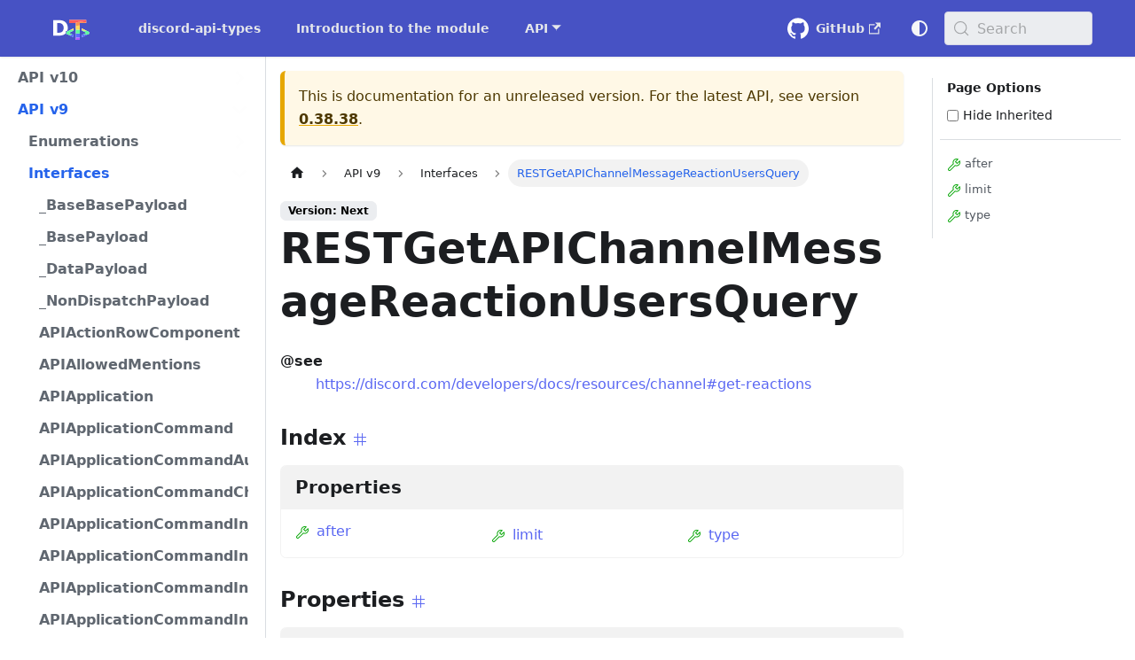

--- FILE ---
content_type: text/html; charset=utf-8
request_url: https://discord-api-types.dev/api/next/discord-api-types-v9/interface/RESTGetAPIChannelMessageReactionUsersQuery
body_size: 14674
content:
<!doctype html>
<html lang="en" dir="ltr" class="docs-wrapper plugin-typedoc-api plugin-id-default api-version-current docs-doc-page" data-has-hydrated="false">
<head>
<meta charset="UTF-8">
<meta name="generator" content="Docusaurus v3.9.0">
<title data-rh="true">RESTGetAPIChannelMessageReactionUsersQuery | API | discord-api-types documentation</title><meta data-rh="true" property="og:image" content="https://discord-api-types.dev/opengraph.png"><meta data-rh="true" name="twitter:image" content="https://discord-api-types.dev/opengraph.png"><meta data-rh="true" name="docusaurus_locale" content="en"><meta data-rh="true" name="docsearch:language" content="en"><meta data-rh="true" name="apple-mobile-web-app-title" content="discord-api-types documentation"><meta data-rh="true" name="application-name" content="discord-api-types documentation"><meta data-rh="true" name="msapplication-TileColor" content="#2563EB"><meta data-rh="true" name="msapplication-TileImage" content="/mstile-144x144.png"><meta data-rh="true" name="theme-color" content="#2563EB"><meta data-rh="true" name="apple-mobile-web-app-capable" content="yes"><meta data-rh="true" name="mobile-web-app-capable" content="yes"><meta data-rh="true" name="apple-mobile-web-app-status-bar-style" content="black"><meta data-rh="true" name="audience" content="all"><meta data-rh="true" name="author" content="Vlad Frangu, vlad@discord-api-types.dev"><meta data-rh="true" name="coverage" content="Worldwide"><meta data-rh="true" name="description" content="discord-api-types is a simple Node/Deno module that brings up to date typings for Discord&#x27;s API"><meta data-rh="true" name="designer" content="Vlad Frangu, vlad@discord-api-types.dev"><meta data-rh="true" name="distribution" content="Global"><meta data-rh="true" name="googlebot" content="index,follow"><meta data-rh="true" name="HandheldFriendly" content="True"><meta data-rh="true" name="identifier-URL" content="https://discord-api-types.dev"><meta data-rh="true" name="keywords" content="discord, bot, discord api, documentation, guide, discord-api-types"><meta data-rh="true" name="msapplication-config" content="/browserconfig.xml"><meta data-rh="true" name="owner" content="Vlad Frangu, vlad@discord-api-types.dev"><meta data-rh="true" name="rating" content="safe for kids"><meta data-rh="true" name="reply-to" content="vlad@discord-api-types.dev"><meta data-rh="true" name="revisit-after" content="7 days"><meta data-rh="true" name="robots" content="archive,follow,imageindex,index,odp,snippet,translate"><meta data-rh="true" name="shortlink" content="https://discord-api-types.dev"><meta data-rh="true" name="subject" content="Documentation website for discord-api-types"><meta data-rh="true" name="summary" content="discord-api-types is a simple Node/Deno module that brings up to date typings for Discord&#x27;s API"><meta data-rh="true" name="target" content="all"><meta data-rh="true" name="twitter:card" content="summary_large_image"><meta data-rh="true" name="twitter:creator" content="@WolfgalVlad"><meta data-rh="true" name="twitter:site" content="@WolfgalVlad"><meta data-rh="true" name="twitter:title" content="discord-api-types - Imagine typings"><meta data-rh="true" name="twitter:description" content="discord-api-types is a simple Node/Deno module that brings up to date typings for Discord&#x27;s API"><meta data-rh="true" name="url" content="https://discord-api-types.dev"><meta data-rh="true" name="viewport" content="width=device-width,initial-scale=1"><meta data-rh="true" property="og:description" content="discord-api-types is a simple Node/Deno module that brings up to date typings for Discord&#x27;s API"><meta data-rh="true" property="og:email" content="vlad@discord-api-types.dev"><meta data-rh="true" property="og:image:alt" content="OpenGraphImage"><meta data-rh="true" property="og:image:height" content="512"><meta data-rh="true" property="og:image:width" content="1024"><meta data-rh="true" property="og:locale" content="en_US"><meta data-rh="true" property="og:site_name" content="discord-api-types documentation"><meta data-rh="true" property="og:type" content="article"><meta data-rh="true" property="og:url" content="https://discord-api-types.dev"><meta data-rh="true" name="docusaurus_version" content="current"><meta data-rh="true" name="docusaurus_tag" content="docs-default-current"><meta data-rh="true" name="docsearch:version" content="current"><meta data-rh="true" name="docsearch:docusaurus_tag" content="docs-default-current"><meta data-rh="true" property="og:title" content="RESTGetAPIChannelMessageReactionUsersQuery | API | discord-api-types documentation"><link data-rh="true" rel="icon" href="/favicon.ico"><link data-rh="true" rel="canonical" href="https://discord-api-types.dev/api/next/discord-api-types-v9/interface/RESTGetAPIChannelMessageReactionUsersQuery"><link data-rh="true" rel="alternate" href="https://discord-api-types.dev/api/next/discord-api-types-v9/interface/RESTGetAPIChannelMessageReactionUsersQuery" hreflang="en"><link data-rh="true" rel="alternate" href="https://discord-api-types.dev/api/next/discord-api-types-v9/interface/RESTGetAPIChannelMessageReactionUsersQuery" hreflang="x-default"><link data-rh="true" rel="preconnect" href="https://TR1O0DBFL9-dsn.algolia.net" crossorigin="anonymous"><script data-rh="true" type="application/ld+json">{"@context":"https://schema.org","@type":"BreadcrumbList","itemListElement":[{"@type":"ListItem","position":1,"name":"RESTGetAPIChannelMessageReactionUsersQuery","item":"https://discord-api-types.dev/api/next/discord-api-types-v9/interface/RESTGetAPIChannelMessageReactionUsersQuery"}]}</script><link rel="search" type="application/opensearchdescription+xml" title="discord-api-types documentation" href="/opensearch.xml">

<link rel="icon" href="/android-chrome-192x192.png">
<link rel="manifest" href="/manifest.webmanifest">
<meta name="theme-color" content="#2563EB"><link rel="stylesheet" href="/assets/css/styles.faaeb4f7.css">
<script src="/assets/js/runtime~main.fe8537c1.js" defer="defer"></script>
<script src="/assets/js/main.5228895f.js" defer="defer"></script>
</head>
<body class="navigation-with-keyboard">
<svg style="display: none;"><defs>
<symbol id="theme-svg-external-link" viewBox="0 0 24 24"><path fill="currentColor" d="M21 13v10h-21v-19h12v2h-10v15h17v-8h2zm3-12h-10.988l4.035 4-6.977 7.07 2.828 2.828 6.977-7.07 4.125 4.172v-11z"/></symbol>
</defs></svg>
<script>!function(){var t=function(){try{return new URLSearchParams(window.location.search).get("docusaurus-theme")}catch(t){}}()||function(){try{return window.localStorage.getItem("theme")}catch(t){}}();document.documentElement.setAttribute("data-theme",t||(window.matchMedia("(prefers-color-scheme: dark)").matches?"dark":"light")),document.documentElement.setAttribute("data-theme-choice",t||"system")}(),function(){try{const c=new URLSearchParams(window.location.search).entries();for(var[t,e]of c)if(t.startsWith("docusaurus-data-")){var a=t.replace("docusaurus-data-","data-");document.documentElement.setAttribute(a,e)}}catch(t){}}()</script><div id="__docusaurus"><div role="region" aria-label="Skip to main content"><a class="skipToContent_fXgn" href="#__docusaurus_skipToContent_fallback">Skip to main content</a></div><nav aria-label="Main" class="theme-layout-navbar navbar navbar--fixed-top"><div class="navbar__inner"><div class="theme-layout-navbar-left navbar__items"><button aria-label="Toggle navigation bar" aria-expanded="false" class="navbar__toggle clean-btn" type="button"><svg width="30" height="30" viewBox="0 0 30 30" aria-hidden="true"><path stroke="currentColor" stroke-linecap="round" stroke-miterlimit="10" stroke-width="2" d="M4 7h22M4 15h22M4 23h22"></path></svg></button><a class="navbar__brand" href="/"><div class="navbar__logo"><img src="/svgs/mini_logo.svg" alt="discord-api-types documentation" class="themedComponent_mlkZ themedComponent--light_NVdE"><img src="/svgs/mini_logo.svg" alt="discord-api-types documentation" class="themedComponent_mlkZ themedComponent--dark_xIcU"></div></a><a class="navbar__item navbar__link" href="/">discord-api-types</a><a class="navbar__item navbar__link" href="/docs/introduction_to_discord-api-types">Introduction to the module</a><div class="navbar__item dropdown dropdown--hoverable"><a class="navbar__link" aria-haspopup="true" aria-expanded="false" role="button" href="/api/discord-api-types-v10">API</a><ul class="dropdown__menu"><li><a class="dropdown__link" href="/api/next/discord-api-types-v10">next 🚧</a></li><li><a class="dropdown__link" href="/api/discord-api-types-v10">0.38.38</a></li></ul></div></div><div class="theme-layout-navbar-right navbar__items navbar__items--right"><a href="https://github.com/discordjs/discord-api-types" target="_blank" rel="noopener noreferrer" class="navbar__item navbar__link header-github-link" aria-label="GitHub repository">GitHub<svg width="13.5" height="13.5" aria-label="(opens in new tab)" class="iconExternalLink_nPIU"><use href="#theme-svg-external-link"></use></svg></a><div class="toggle_vylO colorModeToggle_DEke"><button class="clean-btn toggleButton_gllP toggleButtonDisabled_aARS" type="button" disabled="" title="system mode" aria-label="Switch between dark and light mode (currently system mode)"><svg viewBox="0 0 24 24" width="24" height="24" aria-hidden="true" class="toggleIcon_g3eP lightToggleIcon_pyhR"><path fill="currentColor" d="M12,9c1.65,0,3,1.35,3,3s-1.35,3-3,3s-3-1.35-3-3S10.35,9,12,9 M12,7c-2.76,0-5,2.24-5,5s2.24,5,5,5s5-2.24,5-5 S14.76,7,12,7L12,7z M2,13l2,0c0.55,0,1-0.45,1-1s-0.45-1-1-1l-2,0c-0.55,0-1,0.45-1,1S1.45,13,2,13z M20,13l2,0c0.55,0,1-0.45,1-1 s-0.45-1-1-1l-2,0c-0.55,0-1,0.45-1,1S19.45,13,20,13z M11,2v2c0,0.55,0.45,1,1,1s1-0.45,1-1V2c0-0.55-0.45-1-1-1S11,1.45,11,2z M11,20v2c0,0.55,0.45,1,1,1s1-0.45,1-1v-2c0-0.55-0.45-1-1-1C11.45,19,11,19.45,11,20z M5.99,4.58c-0.39-0.39-1.03-0.39-1.41,0 c-0.39,0.39-0.39,1.03,0,1.41l1.06,1.06c0.39,0.39,1.03,0.39,1.41,0s0.39-1.03,0-1.41L5.99,4.58z M18.36,16.95 c-0.39-0.39-1.03-0.39-1.41,0c-0.39,0.39-0.39,1.03,0,1.41l1.06,1.06c0.39,0.39,1.03,0.39,1.41,0c0.39-0.39,0.39-1.03,0-1.41 L18.36,16.95z M19.42,5.99c0.39-0.39,0.39-1.03,0-1.41c-0.39-0.39-1.03-0.39-1.41,0l-1.06,1.06c-0.39,0.39-0.39,1.03,0,1.41 s1.03,0.39,1.41,0L19.42,5.99z M7.05,18.36c0.39-0.39,0.39-1.03,0-1.41c-0.39-0.39-1.03-0.39-1.41,0l-1.06,1.06 c-0.39,0.39-0.39,1.03,0,1.41s1.03,0.39,1.41,0L7.05,18.36z"></path></svg><svg viewBox="0 0 24 24" width="24" height="24" aria-hidden="true" class="toggleIcon_g3eP darkToggleIcon_wfgR"><path fill="currentColor" d="M9.37,5.51C9.19,6.15,9.1,6.82,9.1,7.5c0,4.08,3.32,7.4,7.4,7.4c0.68,0,1.35-0.09,1.99-0.27C17.45,17.19,14.93,19,12,19 c-3.86,0-7-3.14-7-7C5,9.07,6.81,6.55,9.37,5.51z M12,3c-4.97,0-9,4.03-9,9s4.03,9,9,9s9-4.03,9-9c0-0.46-0.04-0.92-0.1-1.36 c-0.98,1.37-2.58,2.26-4.4,2.26c-2.98,0-5.4-2.42-5.4-5.4c0-1.81,0.89-3.42,2.26-4.4C12.92,3.04,12.46,3,12,3L12,3z"></path></svg><svg viewBox="0 0 24 24" width="24" height="24" aria-hidden="true" class="toggleIcon_g3eP systemToggleIcon_QzmC"><path fill="currentColor" d="m12 21c4.971 0 9-4.029 9-9s-4.029-9-9-9-9 4.029-9 9 4.029 9 9 9zm4.95-13.95c1.313 1.313 2.05 3.093 2.05 4.95s-0.738 3.637-2.05 4.95c-1.313 1.313-3.093 2.05-4.95 2.05v-14c1.857 0 3.637 0.737 4.95 2.05z"></path></svg></button></div><div class="navbarSearchContainer_Bca1"><button type="button" class="DocSearch DocSearch-Button" aria-label="Search (Meta+k)" aria-keyshortcuts="Meta+k"><span class="DocSearch-Button-Container"><svg width="20" height="20" class="DocSearch-Search-Icon" viewBox="0 0 24 24" aria-hidden="true"><circle cx="11" cy="11" r="8" stroke="currentColor" fill="none" stroke-width="1.4"></circle><path d="m21 21-4.3-4.3" stroke="currentColor" fill="none" stroke-linecap="round" stroke-linejoin="round"></path></svg><span class="DocSearch-Button-Placeholder">Search</span></span><span class="DocSearch-Button-Keys"></span></button></div></div></div><div role="presentation" class="navbar-sidebar__backdrop"></div></nav><div id="__docusaurus_skipToContent_fallback" class="theme-layout-main main-wrapper mainWrapper_z2l0"><div class="apiPage"><div class="docsWrapper_hBAB"><button aria-label="Scroll back to top" class="clean-btn theme-back-to-top-button backToTopButton_sjWU" type="button"></button><div class="docRoot_UBD9"><aside class="theme-doc-sidebar-container docSidebarContainer_YfHR"><div class="sidebarViewport_aRkj"><div class="sidebar_njMd"><nav aria-label="Docs sidebar" class="menu thin-scrollbar menu_SIkG"><ul class="theme-doc-sidebar-menu menu__list"><li class="theme-doc-sidebar-item-category theme-doc-sidebar-item-category-level-1 menu__list-item menu__list-item--collapsed"><div class="menu__list-item-collapsible"><a class="categoryLink_byQd menu__link menu__link--sublist menu__link--sublist-caret" role="button" aria-expanded="false" href="/api/next/discord-api-types-v10/enum/ActivityFlags"><span title="API v10" class="categoryLinkLabel_W154">API v10</span></a></div></li><li class="theme-doc-sidebar-item-category theme-doc-sidebar-item-category-level-1 menu__list-item"><div class="menu__list-item-collapsible"><a class="categoryLink_byQd menu__link menu__link--sublist menu__link--sublist-caret menu__link--active" role="button" aria-expanded="true" href="/api/next/discord-api-types-v9/enum/ActivityFlags"><span title="API v9" class="categoryLinkLabel_W154">API v9</span></a></div><ul class="menu__list"><li class="theme-doc-sidebar-item-category theme-doc-sidebar-item-category-level-2 menu__list-item menu__list-item--collapsed"><div class="menu__list-item-collapsible"><a class="categoryLink_byQd menu__link menu__link--sublist menu__link--sublist-caret" role="button" aria-expanded="false" tabindex="0" href="/api/next/discord-api-types-v9/enum/ActivityFlags"><span title="Enumerations" class="categoryLinkLabel_W154">Enumerations</span></a></div></li><li class="theme-doc-sidebar-item-category theme-doc-sidebar-item-category-level-2 menu__list-item"><div class="menu__list-item-collapsible"><a class="categoryLink_byQd menu__link menu__link--sublist menu__link--sublist-caret menu__link--active" role="button" aria-expanded="true" tabindex="0" href="/api/next/discord-api-types-v9/interface/_BaseBasePayload"><span title="Interfaces" class="categoryLinkLabel_W154">Interfaces</span></a></div><ul class="menu__list"><li class="theme-doc-sidebar-item-link theme-doc-sidebar-item-link-level-3 menu__list-item"><a class="menu__link" tabindex="0" href="/api/next/discord-api-types-v9/interface/_BaseBasePayload"><span title="_BaseBasePayload" class="linkLabel_WmDU">_BaseBasePayload</span></a></li><li class="theme-doc-sidebar-item-link theme-doc-sidebar-item-link-level-3 menu__list-item"><a class="menu__link" tabindex="0" href="/api/next/discord-api-types-v9/interface/_BasePayload"><span title="_BasePayload" class="linkLabel_WmDU">_BasePayload</span></a></li><li class="theme-doc-sidebar-item-link theme-doc-sidebar-item-link-level-3 menu__list-item"><a class="menu__link" tabindex="0" href="/api/next/discord-api-types-v9/interface/_DataPayload"><span title="_DataPayload" class="linkLabel_WmDU">_DataPayload</span></a></li><li class="theme-doc-sidebar-item-link theme-doc-sidebar-item-link-level-3 menu__list-item"><a class="menu__link" tabindex="0" href="/api/next/discord-api-types-v9/interface/_NonDispatchPayload"><span title="_NonDispatchPayload" class="linkLabel_WmDU">_NonDispatchPayload</span></a></li><li class="theme-doc-sidebar-item-link theme-doc-sidebar-item-link-level-3 menu__list-item"><a class="menu__link" tabindex="0" href="/api/next/discord-api-types-v9/interface/APIActionRowComponent"><span title="APIActionRowComponent" class="linkLabel_WmDU">APIActionRowComponent</span></a></li><li class="theme-doc-sidebar-item-link theme-doc-sidebar-item-link-level-3 menu__list-item"><a class="menu__link" tabindex="0" href="/api/next/discord-api-types-v9/interface/APIAllowedMentions"><span title="APIAllowedMentions" class="linkLabel_WmDU">APIAllowedMentions</span></a></li><li class="theme-doc-sidebar-item-link theme-doc-sidebar-item-link-level-3 menu__list-item"><a class="menu__link" tabindex="0" href="/api/next/discord-api-types-v9/interface/APIApplication"><span title="APIApplication" class="linkLabel_WmDU">APIApplication</span></a></li><li class="theme-doc-sidebar-item-link theme-doc-sidebar-item-link-level-3 menu__list-item"><a class="menu__link" tabindex="0" href="/api/next/discord-api-types-v9/interface/APIApplicationCommand"><span title="APIApplicationCommand" class="linkLabel_WmDU">APIApplicationCommand</span></a></li><li class="theme-doc-sidebar-item-link theme-doc-sidebar-item-link-level-3 menu__list-item"><a class="menu__link" tabindex="0" href="/api/next/discord-api-types-v9/interface/APIApplicationCommandAutocompleteResponse"><span title="APIApplicationCommandAutocompleteResponse" class="linkLabel_WmDU">APIApplicationCommandAutocompleteResponse</span></a></li><li class="theme-doc-sidebar-item-link theme-doc-sidebar-item-link-level-3 menu__list-item"><a class="menu__link" tabindex="0" href="/api/next/discord-api-types-v9/interface/APIApplicationCommandChannelOption"><span title="APIApplicationCommandChannelOption" class="linkLabel_WmDU">APIApplicationCommandChannelOption</span></a></li><li class="theme-doc-sidebar-item-link theme-doc-sidebar-item-link-level-3 menu__list-item"><a class="menu__link" tabindex="0" href="/api/next/discord-api-types-v9/interface/APIApplicationCommandIntegerOptionBase"><span title="APIApplicationCommandIntegerOptionBase" class="linkLabel_WmDU">APIApplicationCommandIntegerOptionBase</span></a></li><li class="theme-doc-sidebar-item-link theme-doc-sidebar-item-link-level-3 menu__list-item"><a class="menu__link" tabindex="0" href="/api/next/discord-api-types-v9/interface/APIApplicationCommandInteractionDataIntegerOption"><span title="APIApplicationCommandInteractionDataIntegerOption" class="linkLabel_WmDU">APIApplicationCommandInteractionDataIntegerOption</span></a></li><li class="theme-doc-sidebar-item-link theme-doc-sidebar-item-link-level-3 menu__list-item"><a class="menu__link" tabindex="0" href="/api/next/discord-api-types-v9/interface/APIApplicationCommandInteractionDataNumberOption"><span title="APIApplicationCommandInteractionDataNumberOption" class="linkLabel_WmDU">APIApplicationCommandInteractionDataNumberOption</span></a></li><li class="theme-doc-sidebar-item-link theme-doc-sidebar-item-link-level-3 menu__list-item"><a class="menu__link" tabindex="0" href="/api/next/discord-api-types-v9/interface/APIApplicationCommandInteractionDataStringOption"><span title="APIApplicationCommandInteractionDataStringOption" class="linkLabel_WmDU">APIApplicationCommandInteractionDataStringOption</span></a></li><li class="theme-doc-sidebar-item-link theme-doc-sidebar-item-link-level-3 menu__list-item"><a class="menu__link" tabindex="0" href="/api/next/discord-api-types-v9/interface/APIApplicationCommandInteractionDataSubcommandGroupOption"><span title="APIApplicationCommandInteractionDataSubcommandGroupOption" class="linkLabel_WmDU">APIApplicationCommandInteractionDataSubcommandGroupOption</span></a></li><li class="theme-doc-sidebar-item-link theme-doc-sidebar-item-link-level-3 menu__list-item"><a class="menu__link" tabindex="0" href="/api/next/discord-api-types-v9/interface/APIApplicationCommandInteractionDataSubcommandOption"><span title="APIApplicationCommandInteractionDataSubcommandOption" class="linkLabel_WmDU">APIApplicationCommandInteractionDataSubcommandOption</span></a></li><li class="theme-doc-sidebar-item-link theme-doc-sidebar-item-link-level-3 menu__list-item"><a class="menu__link" tabindex="0" href="/api/next/discord-api-types-v9/interface/APIApplicationCommandInteractionMetadata"><span title="APIApplicationCommandInteractionMetadata" class="linkLabel_WmDU">APIApplicationCommandInteractionMetadata</span></a></li><li class="theme-doc-sidebar-item-link theme-doc-sidebar-item-link-level-3 menu__list-item"><a class="menu__link" tabindex="0" href="/api/next/discord-api-types-v9/interface/APIApplicationCommandNumberOptionBase"><span title="APIApplicationCommandNumberOptionBase" class="linkLabel_WmDU">APIApplicationCommandNumberOptionBase</span></a></li><li class="theme-doc-sidebar-item-link theme-doc-sidebar-item-link-level-3 menu__list-item"><a class="menu__link" tabindex="0" href="/api/next/discord-api-types-v9/interface/APIApplicationCommandOptionBase"><span title="APIApplicationCommandOptionBase" class="linkLabel_WmDU">APIApplicationCommandOptionBase</span></a></li><li class="theme-doc-sidebar-item-link theme-doc-sidebar-item-link-level-3 menu__list-item"><a class="menu__link" tabindex="0" href="/api/next/discord-api-types-v9/interface/APIApplicationCommandOptionChoice"><span title="APIApplicationCommandOptionChoice" class="linkLabel_WmDU">APIApplicationCommandOptionChoice</span></a></li><li class="theme-doc-sidebar-item-link theme-doc-sidebar-item-link-level-3 menu__list-item"><a class="menu__link" tabindex="0" href="/api/next/discord-api-types-v9/interface/APIApplicationCommandPermission"><span title="APIApplicationCommandPermission" class="linkLabel_WmDU">APIApplicationCommandPermission</span></a></li><li class="theme-doc-sidebar-item-link theme-doc-sidebar-item-link-level-3 menu__list-item"><a class="menu__link" tabindex="0" href="/api/next/discord-api-types-v9/interface/APIApplicationCommandStringOptionBase"><span title="APIApplicationCommandStringOptionBase" class="linkLabel_WmDU">APIApplicationCommandStringOptionBase</span></a></li><li class="theme-doc-sidebar-item-link theme-doc-sidebar-item-link-level-3 menu__list-item"><a class="menu__link" tabindex="0" href="/api/next/discord-api-types-v9/interface/APIApplicationCommandSubcommandGroupOption"><span title="APIApplicationCommandSubcommandGroupOption" class="linkLabel_WmDU">APIApplicationCommandSubcommandGroupOption</span></a></li><li class="theme-doc-sidebar-item-link theme-doc-sidebar-item-link-level-3 menu__list-item"><a class="menu__link" tabindex="0" href="/api/next/discord-api-types-v9/interface/APIApplicationCommandSubcommandOption"><span title="APIApplicationCommandSubcommandOption" class="linkLabel_WmDU">APIApplicationCommandSubcommandOption</span></a></li><li class="theme-doc-sidebar-item-link theme-doc-sidebar-item-link-level-3 menu__list-item"><a class="menu__link" tabindex="0" href="/api/next/discord-api-types-v9/interface/APIApplicationInstallParams"><span title="APIApplicationInstallParams" class="linkLabel_WmDU">APIApplicationInstallParams</span></a></li><li class="theme-doc-sidebar-item-link theme-doc-sidebar-item-link-level-3 menu__list-item"><a class="menu__link" tabindex="0" href="/api/next/discord-api-types-v9/interface/APIApplicationIntegrationTypeConfiguration"><span title="APIApplicationIntegrationTypeConfiguration" class="linkLabel_WmDU">APIApplicationIntegrationTypeConfiguration</span></a></li><li class="theme-doc-sidebar-item-link theme-doc-sidebar-item-link-level-3 menu__list-item"><a class="menu__link" tabindex="0" href="/api/next/discord-api-types-v9/interface/APIApplicationRoleConnection"><span title="APIApplicationRoleConnection" class="linkLabel_WmDU">APIApplicationRoleConnection</span></a></li><li class="theme-doc-sidebar-item-link theme-doc-sidebar-item-link-level-3 menu__list-item"><a class="menu__link" tabindex="0" href="/api/next/discord-api-types-v9/interface/APIApplicationRoleConnectionMetadata"><span title="APIApplicationRoleConnectionMetadata" class="linkLabel_WmDU">APIApplicationRoleConnectionMetadata</span></a></li><li class="theme-doc-sidebar-item-link theme-doc-sidebar-item-link-level-3 menu__list-item"><a class="menu__link" tabindex="0" href="/api/next/discord-api-types-v9/interface/APIAttachment"><span title="APIAttachment" class="linkLabel_WmDU">APIAttachment</span></a></li><li class="theme-doc-sidebar-item-link theme-doc-sidebar-item-link-level-3 menu__list-item"><a class="menu__link" tabindex="0" href="/api/next/discord-api-types-v9/interface/APIAuditLog"><span title="APIAuditLog" class="linkLabel_WmDU">APIAuditLog</span></a></li><li class="theme-doc-sidebar-item-link theme-doc-sidebar-item-link-level-3 menu__list-item"><a class="menu__link" tabindex="0" href="/api/next/discord-api-types-v9/interface/APIAuditLogChangeData"><span title="APIAuditLogChangeData" class="linkLabel_WmDU">APIAuditLogChangeData</span></a></li><li class="theme-doc-sidebar-item-link theme-doc-sidebar-item-link-level-3 menu__list-item"><a class="menu__link" tabindex="0" href="/api/next/discord-api-types-v9/interface/APIAuditLogEntry"><span title="APIAuditLogEntry" class="linkLabel_WmDU">APIAuditLogEntry</span></a></li><li class="theme-doc-sidebar-item-link theme-doc-sidebar-item-link-level-3 menu__list-item"><a class="menu__link" tabindex="0" href="/api/next/discord-api-types-v9/interface/APIAuditLogOptions"><span title="APIAuditLogOptions" class="linkLabel_WmDU">APIAuditLogOptions</span></a></li><li class="theme-doc-sidebar-item-link theme-doc-sidebar-item-link-level-3 menu__list-item"><a class="menu__link" tabindex="0" href="/api/next/discord-api-types-v9/interface/APIAutocompleteApplicationCommandInteractionData"><span title="APIAutocompleteApplicationCommandInteractionData" class="linkLabel_WmDU">APIAutocompleteApplicationCommandInteractionData</span></a></li><li class="theme-doc-sidebar-item-link theme-doc-sidebar-item-link-level-3 menu__list-item"><a class="menu__link" tabindex="0" href="/api/next/discord-api-types-v9/interface/APIAutoModerationAction"><span title="APIAutoModerationAction" class="linkLabel_WmDU">APIAutoModerationAction</span></a></li><li class="theme-doc-sidebar-item-link theme-doc-sidebar-item-link-level-3 menu__list-item"><a class="menu__link" tabindex="0" href="/api/next/discord-api-types-v9/interface/APIAutoModerationActionMetadata"><span title="APIAutoModerationActionMetadata" class="linkLabel_WmDU">APIAutoModerationActionMetadata</span></a></li><li class="theme-doc-sidebar-item-link theme-doc-sidebar-item-link-level-3 menu__list-item"><a class="menu__link" tabindex="0" href="/api/next/discord-api-types-v9/interface/APIAutoModerationRule"><span title="APIAutoModerationRule" class="linkLabel_WmDU">APIAutoModerationRule</span></a></li><li class="theme-doc-sidebar-item-link theme-doc-sidebar-item-link-level-3 menu__list-item"><a class="menu__link" tabindex="0" href="/api/next/discord-api-types-v9/interface/APIAutoModerationRuleTriggerMetadata"><span title="APIAutoModerationRuleTriggerMetadata" class="linkLabel_WmDU">APIAutoModerationRuleTriggerMetadata</span></a></li><li class="theme-doc-sidebar-item-link theme-doc-sidebar-item-link-level-3 menu__list-item"><a class="menu__link" tabindex="0" href="/api/next/discord-api-types-v9/interface/APIAvatarDecorationData"><span title="APIAvatarDecorationData" class="linkLabel_WmDU">APIAvatarDecorationData</span></a></li><li class="theme-doc-sidebar-item-link theme-doc-sidebar-item-link-level-3 menu__list-item"><a class="menu__link" tabindex="0" href="/api/next/discord-api-types-v9/interface/APIBan"><span title="APIBan" class="linkLabel_WmDU">APIBan</span></a></li><li class="theme-doc-sidebar-item-link theme-doc-sidebar-item-link-level-3 menu__list-item"><a class="menu__link" tabindex="0" href="/api/next/discord-api-types-v9/interface/APIBaseApplicationCommandInteractionData"><span title="APIBaseApplicationCommandInteractionData" class="linkLabel_WmDU">APIBaseApplicationCommandInteractionData</span></a></li><li class="theme-doc-sidebar-item-link theme-doc-sidebar-item-link-level-3 menu__list-item"><a class="menu__link" tabindex="0" href="/api/next/discord-api-types-v9/interface/APIBaseAutoPopulatedSelectMenuComponent"><span title="APIBaseAutoPopulatedSelectMenuComponent" class="linkLabel_WmDU">APIBaseAutoPopulatedSelectMenuComponent</span></a></li><li class="theme-doc-sidebar-item-link theme-doc-sidebar-item-link-level-3 menu__list-item"><a class="menu__link" tabindex="0" href="/api/next/discord-api-types-v9/interface/APIBaseComponent"><span title="APIBaseComponent" class="linkLabel_WmDU">APIBaseComponent</span></a></li><li class="theme-doc-sidebar-item-link theme-doc-sidebar-item-link-level-3 menu__list-item"><a class="menu__link" tabindex="0" href="/api/next/discord-api-types-v9/interface/APIBaseGuild"><span title="APIBaseGuild" class="linkLabel_WmDU">APIBaseGuild</span></a></li><li class="theme-doc-sidebar-item-link theme-doc-sidebar-item-link-level-3 menu__list-item"><a class="menu__link" tabindex="0" href="/api/next/discord-api-types-v9/interface/APIBaseGuildMember"><span title="APIBaseGuildMember" class="linkLabel_WmDU">APIBaseGuildMember</span></a></li><li class="theme-doc-sidebar-item-link theme-doc-sidebar-item-link-level-3 menu__list-item"><a class="menu__link" tabindex="0" href="/api/next/discord-api-types-v9/interface/APIBaseInteraction"><span title="APIBaseInteraction" class="linkLabel_WmDU">APIBaseInteraction</span></a></li><li class="theme-doc-sidebar-item-link theme-doc-sidebar-item-link-level-3 menu__list-item"><a class="menu__link" tabindex="0" href="/api/next/discord-api-types-v9/interface/APIBaseInteractionMetadata"><span title="APIBaseInteractionMetadata" class="linkLabel_WmDU">APIBaseInteractionMetadata</span></a></li><li class="theme-doc-sidebar-item-link theme-doc-sidebar-item-link-level-3 menu__list-item"><a class="menu__link" tabindex="0" href="/api/next/discord-api-types-v9/interface/APIBaseMessage"><span title="APIBaseMessage" class="linkLabel_WmDU">APIBaseMessage</span></a></li><li class="theme-doc-sidebar-item-link theme-doc-sidebar-item-link-level-3 menu__list-item"><a class="menu__link" tabindex="0" href="/api/next/discord-api-types-v9/interface/APIBaseMessageNoChannel"><span title="APIBaseMessageNoChannel" class="linkLabel_WmDU">APIBaseMessageNoChannel</span></a></li><li class="theme-doc-sidebar-item-link theme-doc-sidebar-item-link-level-3 menu__list-item"><a class="menu__link" tabindex="0" href="/api/next/discord-api-types-v9/interface/APIBaseModalSubmitComponent"><span title="APIBaseModalSubmitComponent" class="linkLabel_WmDU">APIBaseModalSubmitComponent</span></a></li><li class="theme-doc-sidebar-item-link theme-doc-sidebar-item-link-level-3 menu__list-item"><a class="menu__link" tabindex="0" href="/api/next/discord-api-types-v9/interface/APIBasePartialChannel"><span title="APIBasePartialChannel" class="linkLabel_WmDU">APIBasePartialChannel</span></a></li><li class="theme-doc-sidebar-item-link theme-doc-sidebar-item-link-level-3 menu__list-item"><a class="menu__link" tabindex="0" href="/api/next/discord-api-types-v9/interface/APIBasePoll"><span title="APIBasePoll" class="linkLabel_WmDU">APIBasePoll</span></a></li><li class="theme-doc-sidebar-item-link theme-doc-sidebar-item-link-level-3 menu__list-item"><a class="menu__link" tabindex="0" href="/api/next/discord-api-types-v9/interface/APIBasePollAnswer"><span title="APIBasePollAnswer" class="linkLabel_WmDU">APIBasePollAnswer</span></a></li><li class="theme-doc-sidebar-item-link theme-doc-sidebar-item-link-level-3 menu__list-item"><a class="menu__link" tabindex="0" href="/api/next/discord-api-types-v9/interface/APIBaseSelectMenuComponent"><span title="APIBaseSelectMenuComponent" class="linkLabel_WmDU">APIBaseSelectMenuComponent</span></a></li><li class="theme-doc-sidebar-item-link theme-doc-sidebar-item-link-level-3 menu__list-item"><a class="menu__link" tabindex="0" href="/api/next/discord-api-types-v9/interface/APIBaseVoiceGuildMember"><span title="APIBaseVoiceGuildMember" class="linkLabel_WmDU">APIBaseVoiceGuildMember</span></a></li><li class="theme-doc-sidebar-item-link theme-doc-sidebar-item-link-level-3 menu__list-item"><a class="menu__link" tabindex="0" href="/api/next/discord-api-types-v9/interface/APIBaseVoiceState"><span title="APIBaseVoiceState" class="linkLabel_WmDU">APIBaseVoiceState</span></a></li><li class="theme-doc-sidebar-item-link theme-doc-sidebar-item-link-level-3 menu__list-item"><a class="menu__link" tabindex="0" href="/api/next/discord-api-types-v9/interface/APIButtonBase"><span title="APIButtonBase" class="linkLabel_WmDU">APIButtonBase</span></a></li><li class="theme-doc-sidebar-item-link theme-doc-sidebar-item-link-level-3 menu__list-item"><a class="menu__link" tabindex="0" href="/api/next/discord-api-types-v9/interface/APIButtonComponentBase"><span title="APIButtonComponentBase" class="linkLabel_WmDU">APIButtonComponentBase</span></a></li><li class="theme-doc-sidebar-item-link theme-doc-sidebar-item-link-level-3 menu__list-item"><a class="menu__link" tabindex="0" href="/api/next/discord-api-types-v9/interface/APIButtonComponentWithCustomId"><span title="APIButtonComponentWithCustomId" class="linkLabel_WmDU">APIButtonComponentWithCustomId</span></a></li><li class="theme-doc-sidebar-item-link theme-doc-sidebar-item-link-level-3 menu__list-item"><a class="menu__link" tabindex="0" href="/api/next/discord-api-types-v9/interface/APIButtonComponentWithSKUId"><span title="APIButtonComponentWithSKUId" class="linkLabel_WmDU">APIButtonComponentWithSKUId</span></a></li><li class="theme-doc-sidebar-item-link theme-doc-sidebar-item-link-level-3 menu__list-item"><a class="menu__link" tabindex="0" href="/api/next/discord-api-types-v9/interface/APIButtonComponentWithURL"><span title="APIButtonComponentWithURL" class="linkLabel_WmDU">APIButtonComponentWithURL</span></a></li><li class="theme-doc-sidebar-item-link theme-doc-sidebar-item-link-level-3 menu__list-item"><a class="menu__link" tabindex="0" href="/api/next/discord-api-types-v9/interface/APIChannelBase"><span title="APIChannelBase" class="linkLabel_WmDU">APIChannelBase</span></a></li><li class="theme-doc-sidebar-item-link theme-doc-sidebar-item-link-level-3 menu__list-item"><a class="menu__link" tabindex="0" href="/api/next/discord-api-types-v9/interface/APIChannelMention"><span title="APIChannelMention" class="linkLabel_WmDU">APIChannelMention</span></a></li><li class="theme-doc-sidebar-item-link theme-doc-sidebar-item-link-level-3 menu__list-item"><a class="menu__link" tabindex="0" href="/api/next/discord-api-types-v9/interface/APIChannelSelectComponent"><span title="APIChannelSelectComponent" class="linkLabel_WmDU">APIChannelSelectComponent</span></a></li><li class="theme-doc-sidebar-item-link theme-doc-sidebar-item-link-level-3 menu__list-item"><a class="menu__link" tabindex="0" href="/api/next/discord-api-types-v9/interface/APIChatInputApplicationCommandInteractionData"><span title="APIChatInputApplicationCommandInteractionData" class="linkLabel_WmDU">APIChatInputApplicationCommandInteractionData</span></a></li><li class="theme-doc-sidebar-item-link theme-doc-sidebar-item-link-level-3 menu__list-item"><a class="menu__link" tabindex="0" href="/api/next/discord-api-types-v9/interface/APICheckboxComponent"><span title="APICheckboxComponent" class="linkLabel_WmDU">APICheckboxComponent</span></a></li><li class="theme-doc-sidebar-item-link theme-doc-sidebar-item-link-level-3 menu__list-item"><a class="menu__link" tabindex="0" href="/api/next/discord-api-types-v9/interface/APICheckboxGroupComponent"><span title="APICheckboxGroupComponent" class="linkLabel_WmDU">APICheckboxGroupComponent</span></a></li><li class="theme-doc-sidebar-item-link theme-doc-sidebar-item-link-level-3 menu__list-item"><a class="menu__link" tabindex="0" href="/api/next/discord-api-types-v9/interface/APICheckboxGroupOption"><span title="APICheckboxGroupOption" class="linkLabel_WmDU">APICheckboxGroupOption</span></a></li><li class="theme-doc-sidebar-item-link theme-doc-sidebar-item-link-level-3 menu__list-item"><a class="menu__link" tabindex="0" href="/api/next/discord-api-types-v9/interface/APICollectibles"><span title="APICollectibles" class="linkLabel_WmDU">APICollectibles</span></a></li><li class="theme-doc-sidebar-item-link theme-doc-sidebar-item-link-level-3 menu__list-item"><a class="menu__link" tabindex="0" href="/api/next/discord-api-types-v9/interface/APICommandAutocompleteInteractionResponseCallbackData"><span title="APICommandAutocompleteInteractionResponseCallbackData" class="linkLabel_WmDU">APICommandAutocompleteInteractionResponseCallbackData</span></a></li><li class="theme-doc-sidebar-item-link theme-doc-sidebar-item-link-level-3 menu__list-item"><a class="menu__link" tabindex="0" href="/api/next/discord-api-types-v9/interface/APIConnection"><span title="APIConnection" class="linkLabel_WmDU">APIConnection</span></a></li><li class="theme-doc-sidebar-item-link theme-doc-sidebar-item-link-level-3 menu__list-item"><a class="menu__link" tabindex="0" href="/api/next/discord-api-types-v9/interface/APIContainerComponent"><span title="APIContainerComponent" class="linkLabel_WmDU">APIContainerComponent</span></a></li><li class="theme-doc-sidebar-item-link theme-doc-sidebar-item-link-level-3 menu__list-item"><a class="menu__link" tabindex="0" href="/api/next/discord-api-types-v9/interface/APIDMChannel"><span title="APIDMChannel" class="linkLabel_WmDU">APIDMChannel</span></a></li><li class="theme-doc-sidebar-item-link theme-doc-sidebar-item-link-level-3 menu__list-item"><a class="menu__link" tabindex="0" href="/api/next/discord-api-types-v9/interface/APIDMChannelBase"><span title="APIDMChannelBase" class="linkLabel_WmDU">APIDMChannelBase</span></a></li><li class="theme-doc-sidebar-item-link theme-doc-sidebar-item-link-level-3 menu__list-item"><a class="menu__link" tabindex="0" href="/api/next/discord-api-types-v9/interface/APIEmbed"><span title="APIEmbed" class="linkLabel_WmDU">APIEmbed</span></a></li><li class="theme-doc-sidebar-item-link theme-doc-sidebar-item-link-level-3 menu__list-item"><a class="menu__link" tabindex="0" href="/api/next/discord-api-types-v9/interface/APIEmbedAuthor"><span title="APIEmbedAuthor" class="linkLabel_WmDU">APIEmbedAuthor</span></a></li><li class="theme-doc-sidebar-item-link theme-doc-sidebar-item-link-level-3 menu__list-item"><a class="menu__link" tabindex="0" href="/api/next/discord-api-types-v9/interface/APIEmbedField"><span title="APIEmbedField" class="linkLabel_WmDU">APIEmbedField</span></a></li><li class="theme-doc-sidebar-item-link theme-doc-sidebar-item-link-level-3 menu__list-item"><a class="menu__link" tabindex="0" href="/api/next/discord-api-types-v9/interface/APIEmbedFooter"><span title="APIEmbedFooter" class="linkLabel_WmDU">APIEmbedFooter</span></a></li><li class="theme-doc-sidebar-item-link theme-doc-sidebar-item-link-level-3 menu__list-item"><a class="menu__link" tabindex="0" href="/api/next/discord-api-types-v9/interface/APIEmbedImage"><span title="APIEmbedImage" class="linkLabel_WmDU">APIEmbedImage</span></a></li><li class="theme-doc-sidebar-item-link theme-doc-sidebar-item-link-level-3 menu__list-item"><a class="menu__link" tabindex="0" href="/api/next/discord-api-types-v9/interface/APIEmbedProvider"><span title="APIEmbedProvider" class="linkLabel_WmDU">APIEmbedProvider</span></a></li><li class="theme-doc-sidebar-item-link theme-doc-sidebar-item-link-level-3 menu__list-item"><a class="menu__link" tabindex="0" href="/api/next/discord-api-types-v9/interface/APIEmbedThumbnail"><span title="APIEmbedThumbnail" class="linkLabel_WmDU">APIEmbedThumbnail</span></a></li><li class="theme-doc-sidebar-item-link theme-doc-sidebar-item-link-level-3 menu__list-item"><a class="menu__link" tabindex="0" href="/api/next/discord-api-types-v9/interface/APIEmbedVideo"><span title="APIEmbedVideo" class="linkLabel_WmDU">APIEmbedVideo</span></a></li><li class="theme-doc-sidebar-item-link theme-doc-sidebar-item-link-level-3 menu__list-item"><a class="menu__link" tabindex="0" href="/api/next/discord-api-types-v9/interface/APIEmoji"><span title="APIEmoji" class="linkLabel_WmDU">APIEmoji</span></a></li><li class="theme-doc-sidebar-item-link theme-doc-sidebar-item-link-level-3 menu__list-item"><a class="menu__link" tabindex="0" href="/api/next/discord-api-types-v9/interface/APIEntitlement"><span title="APIEntitlement" class="linkLabel_WmDU">APIEntitlement</span></a></li><li class="theme-doc-sidebar-item-link theme-doc-sidebar-item-link-level-3 menu__list-item"><a class="menu__link" tabindex="0" href="/api/next/discord-api-types-v9/interface/APIExtendedInvite"><span title="APIExtendedInvite" class="linkLabel_WmDU">APIExtendedInvite</span></a></li><li class="theme-doc-sidebar-item-link theme-doc-sidebar-item-link-level-3 menu__list-item"><a class="menu__link" tabindex="0" href="/api/next/discord-api-types-v9/interface/APIExternalGuildScheduledEvent"><span title="APIExternalGuildScheduledEvent" class="linkLabel_WmDU">APIExternalGuildScheduledEvent</span></a></li><li class="theme-doc-sidebar-item-link theme-doc-sidebar-item-link-level-3 menu__list-item"><a class="menu__link" tabindex="0" href="/api/next/discord-api-types-v9/interface/APIFileComponent"><span title="APIFileComponent" class="linkLabel_WmDU">APIFileComponent</span></a></li><li class="theme-doc-sidebar-item-link theme-doc-sidebar-item-link-level-3 menu__list-item"><a class="menu__link" tabindex="0" href="/api/next/discord-api-types-v9/interface/APIFileUploadComponent"><span title="APIFileUploadComponent" class="linkLabel_WmDU">APIFileUploadComponent</span></a></li><li class="theme-doc-sidebar-item-link theme-doc-sidebar-item-link-level-3 menu__list-item"><a class="menu__link" tabindex="0" href="/api/next/discord-api-types-v9/interface/APIFlaggedGuildMember"><span title="APIFlaggedGuildMember" class="linkLabel_WmDU">APIFlaggedGuildMember</span></a></li><li class="theme-doc-sidebar-item-link theme-doc-sidebar-item-link-level-3 menu__list-item"><a class="menu__link" tabindex="0" href="/api/next/discord-api-types-v9/interface/APIFollowedChannel"><span title="APIFollowedChannel" class="linkLabel_WmDU">APIFollowedChannel</span></a></li><li class="theme-doc-sidebar-item-link theme-doc-sidebar-item-link-level-3 menu__list-item"><a class="menu__link" tabindex="0" href="/api/next/discord-api-types-v9/interface/APIGatewayBotInfo"><span title="APIGatewayBotInfo" class="linkLabel_WmDU">APIGatewayBotInfo</span></a></li><li class="theme-doc-sidebar-item-link theme-doc-sidebar-item-link-level-3 menu__list-item"><a class="menu__link" tabindex="0" href="/api/next/discord-api-types-v9/interface/APIGatewayInfo"><span title="APIGatewayInfo" class="linkLabel_WmDU">APIGatewayInfo</span></a></li><li class="theme-doc-sidebar-item-link theme-doc-sidebar-item-link-level-3 menu__list-item"><a class="menu__link" tabindex="0" href="/api/next/discord-api-types-v9/interface/APIGatewaySessionStartLimit"><span title="APIGatewaySessionStartLimit" class="linkLabel_WmDU">APIGatewaySessionStartLimit</span></a></li><li class="theme-doc-sidebar-item-link theme-doc-sidebar-item-link-level-3 menu__list-item"><a class="menu__link" tabindex="0" href="/api/next/discord-api-types-v9/interface/APIGroupDMChannel"><span title="APIGroupDMChannel" class="linkLabel_WmDU">APIGroupDMChannel</span></a></li><li class="theme-doc-sidebar-item-link theme-doc-sidebar-item-link-level-3 menu__list-item"><a class="menu__link" tabindex="0" href="/api/next/discord-api-types-v9/interface/APIGuild"><span title="APIGuild" class="linkLabel_WmDU">APIGuild</span></a></li><li class="theme-doc-sidebar-item-link theme-doc-sidebar-item-link-level-3 menu__list-item"><a class="menu__link" tabindex="0" href="/api/next/discord-api-types-v9/interface/APIGuildApplicationCommandPermissions"><span title="APIGuildApplicationCommandPermissions" class="linkLabel_WmDU">APIGuildApplicationCommandPermissions</span></a></li><li class="theme-doc-sidebar-item-link theme-doc-sidebar-item-link-level-3 menu__list-item"><a class="menu__link" tabindex="0" href="/api/next/discord-api-types-v9/interface/APIGuildCategoryChannel"><span title="APIGuildCategoryChannel" class="linkLabel_WmDU">APIGuildCategoryChannel</span></a></li><li class="theme-doc-sidebar-item-link theme-doc-sidebar-item-link-level-3 menu__list-item"><a class="menu__link" tabindex="0" href="/api/next/discord-api-types-v9/interface/APIGuildChannel"><span title="APIGuildChannel" class="linkLabel_WmDU">APIGuildChannel</span></a></li><li class="theme-doc-sidebar-item-link theme-doc-sidebar-item-link-level-3 menu__list-item"><a class="menu__link" tabindex="0" href="/api/next/discord-api-types-v9/interface/APIGuildForumChannel"><span title="APIGuildForumChannel" class="linkLabel_WmDU">APIGuildForumChannel</span></a></li><li class="theme-doc-sidebar-item-link theme-doc-sidebar-item-link-level-3 menu__list-item"><a class="menu__link" tabindex="0" href="/api/next/discord-api-types-v9/interface/APIGuildForumDefaultReactionEmoji"><span title="APIGuildForumDefaultReactionEmoji" class="linkLabel_WmDU">APIGuildForumDefaultReactionEmoji</span></a></li><li class="theme-doc-sidebar-item-link theme-doc-sidebar-item-link-level-3 menu__list-item"><a class="menu__link" tabindex="0" href="/api/next/discord-api-types-v9/interface/APIGuildForumTag"><span title="APIGuildForumTag" class="linkLabel_WmDU">APIGuildForumTag</span></a></li><li class="theme-doc-sidebar-item-link theme-doc-sidebar-item-link-level-3 menu__list-item"><a class="menu__link" tabindex="0" href="/api/next/discord-api-types-v9/interface/APIGuildIntegration"><span title="APIGuildIntegration" class="linkLabel_WmDU">APIGuildIntegration</span></a></li><li class="theme-doc-sidebar-item-link theme-doc-sidebar-item-link-level-3 menu__list-item"><a class="menu__link" tabindex="0" href="/api/next/discord-api-types-v9/interface/APIGuildIntegrationApplication"><span title="APIGuildIntegrationApplication" class="linkLabel_WmDU">APIGuildIntegrationApplication</span></a></li><li class="theme-doc-sidebar-item-link theme-doc-sidebar-item-link-level-3 menu__list-item"><a class="menu__link" tabindex="0" href="/api/next/discord-api-types-v9/interface/APIGuildMember"><span title="APIGuildMember" class="linkLabel_WmDU">APIGuildMember</span></a></li><li class="theme-doc-sidebar-item-link theme-doc-sidebar-item-link-level-3 menu__list-item"><a class="menu__link" tabindex="0" href="/api/next/discord-api-types-v9/interface/APIGuildMemberAvatar"><span title="APIGuildMemberAvatar" class="linkLabel_WmDU">APIGuildMemberAvatar</span></a></li><li class="theme-doc-sidebar-item-link theme-doc-sidebar-item-link-level-3 menu__list-item"><a class="menu__link" tabindex="0" href="/api/next/discord-api-types-v9/interface/APIGuildMemberJoined"><span title="APIGuildMemberJoined" class="linkLabel_WmDU">APIGuildMemberJoined</span></a></li><li class="theme-doc-sidebar-item-link theme-doc-sidebar-item-link-level-3 menu__list-item"><a class="menu__link" tabindex="0" href="/api/next/discord-api-types-v9/interface/APIGuildMemberNoUser"><span title="APIGuildMemberNoUser" class="linkLabel_WmDU">APIGuildMemberNoUser</span></a></li><li class="theme-doc-sidebar-item-link theme-doc-sidebar-item-link-level-3 menu__list-item"><a class="menu__link" tabindex="0" href="/api/next/discord-api-types-v9/interface/APIGuildMembershipScreening"><span title="APIGuildMembershipScreening" class="linkLabel_WmDU">APIGuildMembershipScreening</span></a></li><li class="theme-doc-sidebar-item-link theme-doc-sidebar-item-link-level-3 menu__list-item"><a class="menu__link" tabindex="0" href="/api/next/discord-api-types-v9/interface/APIGuildMembershipScreeningField"><span title="APIGuildMembershipScreeningField" class="linkLabel_WmDU">APIGuildMembershipScreeningField</span></a></li><li class="theme-doc-sidebar-item-link theme-doc-sidebar-item-link-level-3 menu__list-item"><a class="menu__link" tabindex="0" href="/api/next/discord-api-types-v9/interface/APIGuildMemberUser"><span title="APIGuildMemberUser" class="linkLabel_WmDU">APIGuildMemberUser</span></a></li><li class="theme-doc-sidebar-item-link theme-doc-sidebar-item-link-level-3 menu__list-item"><a class="menu__link" tabindex="0" href="/api/next/discord-api-types-v9/interface/APIGuildOnboarding"><span title="APIGuildOnboarding" class="linkLabel_WmDU">APIGuildOnboarding</span></a></li><li class="theme-doc-sidebar-item-link theme-doc-sidebar-item-link-level-3 menu__list-item"><a class="menu__link" tabindex="0" href="/api/next/discord-api-types-v9/interface/APIGuildOnboardingPrompt"><span title="APIGuildOnboardingPrompt" class="linkLabel_WmDU">APIGuildOnboardingPrompt</span></a></li><li class="theme-doc-sidebar-item-link theme-doc-sidebar-item-link-level-3 menu__list-item"><a class="menu__link" tabindex="0" href="/api/next/discord-api-types-v9/interface/APIGuildOnboardingPromptOption"><span title="APIGuildOnboardingPromptOption" class="linkLabel_WmDU">APIGuildOnboardingPromptOption</span></a></li><li class="theme-doc-sidebar-item-link theme-doc-sidebar-item-link-level-3 menu__list-item"><a class="menu__link" tabindex="0" href="/api/next/discord-api-types-v9/interface/APIGuildPreview"><span title="APIGuildPreview" class="linkLabel_WmDU">APIGuildPreview</span></a></li><li class="theme-doc-sidebar-item-link theme-doc-sidebar-item-link-level-3 menu__list-item"><a class="menu__link" tabindex="0" href="/api/next/discord-api-types-v9/interface/APIGuildScheduledEventBase"><span title="APIGuildScheduledEventBase" class="linkLabel_WmDU">APIGuildScheduledEventBase</span></a></li><li class="theme-doc-sidebar-item-link theme-doc-sidebar-item-link-level-3 menu__list-item"><a class="menu__link" tabindex="0" href="/api/next/discord-api-types-v9/interface/APIGuildScheduledEventEntityMetadata"><span title="APIGuildScheduledEventEntityMetadata" class="linkLabel_WmDU">APIGuildScheduledEventEntityMetadata</span></a></li><li class="theme-doc-sidebar-item-link theme-doc-sidebar-item-link-level-3 menu__list-item"><a class="menu__link" tabindex="0" href="/api/next/discord-api-types-v9/interface/APIGuildScheduledEventRecurrenceRule"><span title="APIGuildScheduledEventRecurrenceRule" class="linkLabel_WmDU">APIGuildScheduledEventRecurrenceRule</span></a></li><li class="theme-doc-sidebar-item-link theme-doc-sidebar-item-link-level-3 menu__list-item"><a class="menu__link" tabindex="0" href="/api/next/discord-api-types-v9/interface/APIGuildScheduledEventRecurrenceRuleNWeekday"><span title="APIGuildScheduledEventRecurrenceRuleNWeekday" class="linkLabel_WmDU">APIGuildScheduledEventRecurrenceRuleNWeekday</span></a></li><li class="theme-doc-sidebar-item-link theme-doc-sidebar-item-link-level-3 menu__list-item"><a class="menu__link" tabindex="0" href="/api/next/discord-api-types-v9/interface/APIGuildScheduledEventUser"><span title="APIGuildScheduledEventUser" class="linkLabel_WmDU">APIGuildScheduledEventUser</span></a></li><li class="theme-doc-sidebar-item-link theme-doc-sidebar-item-link-level-3 menu__list-item"><a class="menu__link" tabindex="0" href="/api/next/discord-api-types-v9/interface/APIGuildTextChannel"><span title="APIGuildTextChannel" class="linkLabel_WmDU">APIGuildTextChannel</span></a></li><li class="theme-doc-sidebar-item-link theme-doc-sidebar-item-link-level-3 menu__list-item"><a class="menu__link" tabindex="0" href="/api/next/discord-api-types-v9/interface/APIGuildWelcomeScreen"><span title="APIGuildWelcomeScreen" class="linkLabel_WmDU">APIGuildWelcomeScreen</span></a></li><li class="theme-doc-sidebar-item-link theme-doc-sidebar-item-link-level-3 menu__list-item"><a class="menu__link" tabindex="0" href="/api/next/discord-api-types-v9/interface/APIGuildWelcomeScreenChannel"><span title="APIGuildWelcomeScreenChannel" class="linkLabel_WmDU">APIGuildWelcomeScreenChannel</span></a></li><li class="theme-doc-sidebar-item-link theme-doc-sidebar-item-link-level-3 menu__list-item"><a class="menu__link" tabindex="0" href="/api/next/discord-api-types-v9/interface/APIGuildWidget"><span title="APIGuildWidget" class="linkLabel_WmDU">APIGuildWidget</span></a></li><li class="theme-doc-sidebar-item-link theme-doc-sidebar-item-link-level-3 menu__list-item"><a class="menu__link" tabindex="0" href="/api/next/discord-api-types-v9/interface/APIGuildWidgetChannel"><span title="APIGuildWidgetChannel" class="linkLabel_WmDU">APIGuildWidgetChannel</span></a></li><li class="theme-doc-sidebar-item-link theme-doc-sidebar-item-link-level-3 menu__list-item"><a class="menu__link" tabindex="0" href="/api/next/discord-api-types-v9/interface/APIGuildWidgetMember"><span title="APIGuildWidgetMember" class="linkLabel_WmDU">APIGuildWidgetMember</span></a></li><li class="theme-doc-sidebar-item-link theme-doc-sidebar-item-link-level-3 menu__list-item"><a class="menu__link" tabindex="0" href="/api/next/discord-api-types-v9/interface/APIGuildWidgetSettings"><span title="APIGuildWidgetSettings" class="linkLabel_WmDU">APIGuildWidgetSettings</span></a></li><li class="theme-doc-sidebar-item-link theme-doc-sidebar-item-link-level-3 menu__list-item"><a class="menu__link" tabindex="0" href="/api/next/discord-api-types-v9/interface/APIIncidentsData"><span title="APIIncidentsData" class="linkLabel_WmDU">APIIncidentsData</span></a></li><li class="theme-doc-sidebar-item-link theme-doc-sidebar-item-link-level-3 menu__list-item"><a class="menu__link" tabindex="0" href="/api/next/discord-api-types-v9/interface/APIIntegrationAccount"><span title="APIIntegrationAccount" class="linkLabel_WmDU">APIIntegrationAccount</span></a></li><li class="theme-doc-sidebar-item-link theme-doc-sidebar-item-link-level-3 menu__list-item"><a class="menu__link" tabindex="0" href="/api/next/discord-api-types-v9/interface/APIInteractionDataOptionBase"><span title="APIInteractionDataOptionBase" class="linkLabel_WmDU">APIInteractionDataOptionBase</span></a></li><li class="theme-doc-sidebar-item-link theme-doc-sidebar-item-link-level-3 menu__list-item"><a class="menu__link" tabindex="0" href="/api/next/discord-api-types-v9/interface/APIInteractionDataResolved"><span title="APIInteractionDataResolved" class="linkLabel_WmDU">APIInteractionDataResolved</span></a></li><li class="theme-doc-sidebar-item-link theme-doc-sidebar-item-link-level-3 menu__list-item"><a class="menu__link" tabindex="0" href="/api/next/discord-api-types-v9/interface/APIInteractionDataResolvedChannelBase"><span title="APIInteractionDataResolvedChannelBase" class="linkLabel_WmDU">APIInteractionDataResolvedChannelBase</span></a></li><li class="theme-doc-sidebar-item-link theme-doc-sidebar-item-link-level-3 menu__list-item"><a class="menu__link" tabindex="0" href="/api/next/discord-api-types-v9/interface/APIInteractionDataResolvedGuildMember"><span title="APIInteractionDataResolvedGuildMember" class="linkLabel_WmDU">APIInteractionDataResolvedGuildMember</span></a></li><li class="theme-doc-sidebar-item-link theme-doc-sidebar-item-link-level-3 menu__list-item"><a class="menu__link" tabindex="0" href="/api/next/discord-api-types-v9/interface/APIInteractionGuildMember"><span title="APIInteractionGuildMember" class="linkLabel_WmDU">APIInteractionGuildMember</span></a></li><li class="theme-doc-sidebar-item-link theme-doc-sidebar-item-link-level-3 menu__list-item"><a class="menu__link" tabindex="0" href="/api/next/discord-api-types-v9/interface/APIInteractionResponseChannelMessageWithSource"><span title="APIInteractionResponseChannelMessageWithSource" class="linkLabel_WmDU">APIInteractionResponseChannelMessageWithSource</span></a></li><li class="theme-doc-sidebar-item-link theme-doc-sidebar-item-link-level-3 menu__list-item"><a class="menu__link" tabindex="0" href="/api/next/discord-api-types-v9/interface/APIInteractionResponseDeferredChannelMessageWithSource"><span title="APIInteractionResponseDeferredChannelMessageWithSource" class="linkLabel_WmDU">APIInteractionResponseDeferredChannelMessageWithSource</span></a></li><li class="theme-doc-sidebar-item-link theme-doc-sidebar-item-link-level-3 menu__list-item"><a class="menu__link" tabindex="0" href="/api/next/discord-api-types-v9/interface/APIInteractionResponseDeferredMessageUpdate"><span title="APIInteractionResponseDeferredMessageUpdate" class="linkLabel_WmDU">APIInteractionResponseDeferredMessageUpdate</span></a></li><li class="theme-doc-sidebar-item-link theme-doc-sidebar-item-link-level-3 menu__list-item"><a class="menu__link" tabindex="0" href="/api/next/discord-api-types-v9/interface/APIInteractionResponseLaunchActivity"><span title="APIInteractionResponseLaunchActivity" class="linkLabel_WmDU">APIInteractionResponseLaunchActivity</span></a></li><li class="theme-doc-sidebar-item-link theme-doc-sidebar-item-link-level-3 menu__list-item"><a class="menu__link" tabindex="0" href="/api/next/discord-api-types-v9/interface/APIInteractionResponsePong"><span title="APIInteractionResponsePong" class="linkLabel_WmDU">APIInteractionResponsePong</span></a></li><li class="theme-doc-sidebar-item-link theme-doc-sidebar-item-link-level-3 menu__list-item"><a class="menu__link" tabindex="0" href="/api/next/discord-api-types-v9/interface/APIInteractionResponseUpdateMessage"><span title="APIInteractionResponseUpdateMessage" class="linkLabel_WmDU">APIInteractionResponseUpdateMessage</span></a></li><li class="theme-doc-sidebar-item-link theme-doc-sidebar-item-link-level-3 menu__list-item"><a class="menu__link" tabindex="0" href="/api/next/discord-api-types-v9/interface/APIInvite"><span title="APIInvite" class="linkLabel_WmDU">APIInvite</span></a></li><li class="theme-doc-sidebar-item-link theme-doc-sidebar-item-link-level-3 menu__list-item"><a class="menu__link" tabindex="0" href="/api/next/discord-api-types-v9/interface/APIInviteChannel"><span title="APIInviteChannel" class="linkLabel_WmDU">APIInviteChannel</span></a></li><li class="theme-doc-sidebar-item-link theme-doc-sidebar-item-link-level-3 menu__list-item"><a class="menu__link" tabindex="0" href="/api/next/discord-api-types-v9/interface/APIInviteStageInstance"><span title="APIInviteStageInstance" class="linkLabel_WmDU">APIInviteStageInstance</span></a></li><li class="theme-doc-sidebar-item-link theme-doc-sidebar-item-link-level-3 menu__list-item"><a class="menu__link" tabindex="0" href="/api/next/discord-api-types-v9/interface/APILabelComponent"><span title="APILabelComponent" class="linkLabel_WmDU">APILabelComponent</span></a></li><li class="theme-doc-sidebar-item-link theme-doc-sidebar-item-link-level-3 menu__list-item"><a class="menu__link" tabindex="0" href="/api/next/discord-api-types-v9/interface/APIMediaGalleryComponent"><span title="APIMediaGalleryComponent" class="linkLabel_WmDU">APIMediaGalleryComponent</span></a></li><li class="theme-doc-sidebar-item-link theme-doc-sidebar-item-link-level-3 menu__list-item"><a class="menu__link" tabindex="0" href="/api/next/discord-api-types-v9/interface/APIMediaGalleryItem"><span title="APIMediaGalleryItem" class="linkLabel_WmDU">APIMediaGalleryItem</span></a></li><li class="theme-doc-sidebar-item-link theme-doc-sidebar-item-link-level-3 menu__list-item"><a class="menu__link" tabindex="0" href="/api/next/discord-api-types-v9/interface/APIMessage"><span title="APIMessage" class="linkLabel_WmDU">APIMessage</span></a></li><li class="theme-doc-sidebar-item-link theme-doc-sidebar-item-link-level-3 menu__list-item"><a class="menu__link" tabindex="0" href="/api/next/discord-api-types-v9/interface/APIMessageActivity"><span title="APIMessageActivity" class="linkLabel_WmDU">APIMessageActivity</span></a></li><li class="theme-doc-sidebar-item-link theme-doc-sidebar-item-link-level-3 menu__list-item"><a class="menu__link" tabindex="0" href="/api/next/discord-api-types-v9/interface/APIMessageApplicationCommandInteractionData"><span title="APIMessageApplicationCommandInteractionData" class="linkLabel_WmDU">APIMessageApplicationCommandInteractionData</span></a></li><li class="theme-doc-sidebar-item-link theme-doc-sidebar-item-link-level-3 menu__list-item"><a class="menu__link" tabindex="0" href="/api/next/discord-api-types-v9/interface/APIMessageApplicationCommandInteractionDataResolved"><span title="APIMessageApplicationCommandInteractionDataResolved" class="linkLabel_WmDU">APIMessageApplicationCommandInteractionDataResolved</span></a></li><li class="theme-doc-sidebar-item-link theme-doc-sidebar-item-link-level-3 menu__list-item"><a class="menu__link" tabindex="0" href="/api/next/discord-api-types-v9/interface/APIMessageCall"><span title="APIMessageCall" class="linkLabel_WmDU">APIMessageCall</span></a></li><li class="theme-doc-sidebar-item-link theme-doc-sidebar-item-link-level-3 menu__list-item"><a class="menu__link" tabindex="0" href="/api/next/discord-api-types-v9/interface/APIMessageChannelSelectInteractionData"><span title="APIMessageChannelSelectInteractionData" class="linkLabel_WmDU">APIMessageChannelSelectInteractionData</span></a></li><li class="theme-doc-sidebar-item-link theme-doc-sidebar-item-link-level-3 menu__list-item"><a class="menu__link" tabindex="0" href="/api/next/discord-api-types-v9/interface/APIMessageComponentBaseInteractionData"><span title="APIMessageComponentBaseInteractionData" class="linkLabel_WmDU">APIMessageComponentBaseInteractionData</span></a></li><li class="theme-doc-sidebar-item-link theme-doc-sidebar-item-link-level-3 menu__list-item"><a class="menu__link" tabindex="0" href="/api/next/discord-api-types-v9/interface/APIMessageComponentEmoji"><span title="APIMessageComponentEmoji" class="linkLabel_WmDU">APIMessageComponentEmoji</span></a></li><li class="theme-doc-sidebar-item-link theme-doc-sidebar-item-link-level-3 menu__list-item"><a class="menu__link" tabindex="0" href="/api/next/discord-api-types-v9/interface/APIMessageComponentInteractionMetadata"><span title="APIMessageComponentInteractionMetadata" class="linkLabel_WmDU">APIMessageComponentInteractionMetadata</span></a></li><li class="theme-doc-sidebar-item-link theme-doc-sidebar-item-link-level-3 menu__list-item"><a class="menu__link" tabindex="0" href="/api/next/discord-api-types-v9/interface/APIMessageInteraction"><span title="APIMessageInteraction" class="linkLabel_WmDU">APIMessageInteraction</span></a></li><li class="theme-doc-sidebar-item-link theme-doc-sidebar-item-link-level-3 menu__list-item"><a class="menu__link" tabindex="0" href="/api/next/discord-api-types-v9/interface/APIMessageMentionableSelectInteractionData"><span title="APIMessageMentionableSelectInteractionData" class="linkLabel_WmDU">APIMessageMentionableSelectInteractionData</span></a></li><li class="theme-doc-sidebar-item-link theme-doc-sidebar-item-link-level-3 menu__list-item"><a class="menu__link" tabindex="0" href="/api/next/discord-api-types-v9/interface/APIMessageMentions"><span title="APIMessageMentions" class="linkLabel_WmDU">APIMessageMentions</span></a></li><li class="theme-doc-sidebar-item-link theme-doc-sidebar-item-link-level-3 menu__list-item"><a class="menu__link" tabindex="0" href="/api/next/discord-api-types-v9/interface/APIMessagePin"><span title="APIMessagePin" class="linkLabel_WmDU">APIMessagePin</span></a></li><li class="theme-doc-sidebar-item-link theme-doc-sidebar-item-link-level-3 menu__list-item"><a class="menu__link" tabindex="0" href="/api/next/discord-api-types-v9/interface/APIMessageReference"><span title="APIMessageReference" class="linkLabel_WmDU">APIMessageReference</span></a></li><li class="theme-doc-sidebar-item-link theme-doc-sidebar-item-link-level-3 menu__list-item"><a class="menu__link" tabindex="0" href="/api/next/discord-api-types-v9/interface/APIMessageRoleSelectInteractionData"><span title="APIMessageRoleSelectInteractionData" class="linkLabel_WmDU">APIMessageRoleSelectInteractionData</span></a></li><li class="theme-doc-sidebar-item-link theme-doc-sidebar-item-link-level-3 menu__list-item"><a class="menu__link" tabindex="0" href="/api/next/discord-api-types-v9/interface/APIMessageRoleSubscriptionData"><span title="APIMessageRoleSubscriptionData" class="linkLabel_WmDU">APIMessageRoleSubscriptionData</span></a></li><li class="theme-doc-sidebar-item-link theme-doc-sidebar-item-link-level-3 menu__list-item"><a class="menu__link" tabindex="0" href="/api/next/discord-api-types-v9/interface/APIMessageSnapshot"><span title="APIMessageSnapshot" class="linkLabel_WmDU">APIMessageSnapshot</span></a></li><li class="theme-doc-sidebar-item-link theme-doc-sidebar-item-link-level-3 menu__list-item"><a class="menu__link" tabindex="0" href="/api/next/discord-api-types-v9/interface/APIMessageStringSelectInteractionData"><span title="APIMessageStringSelectInteractionData" class="linkLabel_WmDU">APIMessageStringSelectInteractionData</span></a></li><li class="theme-doc-sidebar-item-link theme-doc-sidebar-item-link-level-3 menu__list-item"><a class="menu__link" tabindex="0" href="/api/next/discord-api-types-v9/interface/APIMessageUserSelectInteractionData"><span title="APIMessageUserSelectInteractionData" class="linkLabel_WmDU">APIMessageUserSelectInteractionData</span></a></li><li class="theme-doc-sidebar-item-link theme-doc-sidebar-item-link-level-3 menu__list-item"><a class="menu__link" tabindex="0" href="/api/next/discord-api-types-v9/interface/APIModalInteractionResponse"><span title="APIModalInteractionResponse" class="linkLabel_WmDU">APIModalInteractionResponse</span></a></li><li class="theme-doc-sidebar-item-link theme-doc-sidebar-item-link-level-3 menu__list-item"><a class="menu__link" tabindex="0" href="/api/next/discord-api-types-v9/interface/APIModalInteractionResponseCallbackData"><span title="APIModalInteractionResponseCallbackData" class="linkLabel_WmDU">APIModalInteractionResponseCallbackData</span></a></li><li class="theme-doc-sidebar-item-link theme-doc-sidebar-item-link-level-3 menu__list-item"><a class="menu__link" tabindex="0" href="/api/next/discord-api-types-v9/interface/APIModalSubmission"><span title="APIModalSubmission" class="linkLabel_WmDU">APIModalSubmission</span></a></li><li class="theme-doc-sidebar-item-link theme-doc-sidebar-item-link-level-3 menu__list-item"><a class="menu__link" tabindex="0" href="/api/next/discord-api-types-v9/interface/APIModalSubmitChannelSelectComponent"><span title="APIModalSubmitChannelSelectComponent" class="linkLabel_WmDU">APIModalSubmitChannelSelectComponent</span></a></li><li class="theme-doc-sidebar-item-link theme-doc-sidebar-item-link-level-3 menu__list-item"><a class="menu__link" tabindex="0" href="/api/next/discord-api-types-v9/interface/APIModalSubmitCheckboxComponent"><span title="APIModalSubmitCheckboxComponent" class="linkLabel_WmDU">APIModalSubmitCheckboxComponent</span></a></li><li class="theme-doc-sidebar-item-link theme-doc-sidebar-item-link-level-3 menu__list-item"><a class="menu__link" tabindex="0" href="/api/next/discord-api-types-v9/interface/APIModalSubmitCheckboxGroupComponent"><span title="APIModalSubmitCheckboxGroupComponent" class="linkLabel_WmDU">APIModalSubmitCheckboxGroupComponent</span></a></li><li class="theme-doc-sidebar-item-link theme-doc-sidebar-item-link-level-3 menu__list-item"><a class="menu__link" tabindex="0" href="/api/next/discord-api-types-v9/interface/APIModalSubmitFileUploadComponent"><span title="APIModalSubmitFileUploadComponent" class="linkLabel_WmDU">APIModalSubmitFileUploadComponent</span></a></li><li class="theme-doc-sidebar-item-link theme-doc-sidebar-item-link-level-3 menu__list-item"><a class="menu__link" tabindex="0" href="/api/next/discord-api-types-v9/interface/APIModalSubmitInteractionMetadata"><span title="APIModalSubmitInteractionMetadata" class="linkLabel_WmDU">APIModalSubmitInteractionMetadata</span></a></li><li class="theme-doc-sidebar-item-link theme-doc-sidebar-item-link-level-3 menu__list-item"><a class="menu__link" tabindex="0" href="/api/next/discord-api-types-v9/interface/APIModalSubmitMentionableSelectComponent"><span title="APIModalSubmitMentionableSelectComponent" class="linkLabel_WmDU">APIModalSubmitMentionableSelectComponent</span></a></li><li class="theme-doc-sidebar-item-link theme-doc-sidebar-item-link-level-3 menu__list-item"><a class="menu__link" tabindex="0" href="/api/next/discord-api-types-v9/interface/APIModalSubmitRadioGroupComponent"><span title="APIModalSubmitRadioGroupComponent" class="linkLabel_WmDU">APIModalSubmitRadioGroupComponent</span></a></li><li class="theme-doc-sidebar-item-link theme-doc-sidebar-item-link-level-3 menu__list-item"><a class="menu__link" tabindex="0" href="/api/next/discord-api-types-v9/interface/APIModalSubmitRoleSelectComponent"><span title="APIModalSubmitRoleSelectComponent" class="linkLabel_WmDU">APIModalSubmitRoleSelectComponent</span></a></li><li class="theme-doc-sidebar-item-link theme-doc-sidebar-item-link-level-3 menu__list-item"><a class="menu__link" tabindex="0" href="/api/next/discord-api-types-v9/interface/APIModalSubmitStringSelectComponent"><span title="APIModalSubmitStringSelectComponent" class="linkLabel_WmDU">APIModalSubmitStringSelectComponent</span></a></li><li class="theme-doc-sidebar-item-link theme-doc-sidebar-item-link-level-3 menu__list-item"><a class="menu__link" tabindex="0" href="/api/next/discord-api-types-v9/interface/APIModalSubmitTextInputComponent"><span title="APIModalSubmitTextInputComponent" class="linkLabel_WmDU">APIModalSubmitTextInputComponent</span></a></li><li class="theme-doc-sidebar-item-link theme-doc-sidebar-item-link-level-3 menu__list-item"><a class="menu__link" tabindex="0" href="/api/next/discord-api-types-v9/interface/APIModalSubmitUserSelectComponent"><span title="APIModalSubmitUserSelectComponent" class="linkLabel_WmDU">APIModalSubmitUserSelectComponent</span></a></li><li class="theme-doc-sidebar-item-link theme-doc-sidebar-item-link-level-3 menu__list-item"><a class="menu__link" tabindex="0" href="/api/next/discord-api-types-v9/interface/APINameableChannel"><span title="APINameableChannel" class="linkLabel_WmDU">APINameableChannel</span></a></li><li class="theme-doc-sidebar-item-link theme-doc-sidebar-item-link-level-3 menu__list-item"><a class="menu__link" tabindex="0" href="/api/next/discord-api-types-v9/interface/APINameplateData"><span title="APINameplateData" class="linkLabel_WmDU">APINameplateData</span></a></li><li class="theme-doc-sidebar-item-link theme-doc-sidebar-item-link-level-3 menu__list-item"><a class="menu__link" tabindex="0" href="/api/next/discord-api-types-v9/interface/APIOverwrite"><span title="APIOverwrite" class="linkLabel_WmDU">APIOverwrite</span></a></li><li class="theme-doc-sidebar-item-link theme-doc-sidebar-item-link-level-3 menu__list-item"><a class="menu__link" tabindex="0" href="/api/next/discord-api-types-v9/interface/APIPartialChannel"><span title="APIPartialChannel" class="linkLabel_WmDU">APIPartialChannel</span></a></li><li class="theme-doc-sidebar-item-link theme-doc-sidebar-item-link-level-3 menu__list-item"><a class="menu__link" tabindex="0" href="/api/next/discord-api-types-v9/interface/APIPartialEmoji"><span title="APIPartialEmoji" class="linkLabel_WmDU">APIPartialEmoji</span></a></li><li class="theme-doc-sidebar-item-link theme-doc-sidebar-item-link-level-3 menu__list-item"><a class="menu__link" tabindex="0" href="/api/next/discord-api-types-v9/interface/APIPartialGuild"><span title="APIPartialGuild" class="linkLabel_WmDU">APIPartialGuild</span></a></li><li class="theme-doc-sidebar-item-link theme-doc-sidebar-item-link-level-3 menu__list-item"><a class="menu__link" tabindex="0" href="/api/next/discord-api-types-v9/interface/APIPartialInteractionGuild"><span title="APIPartialInteractionGuild" class="linkLabel_WmDU">APIPartialInteractionGuild</span></a></li><li class="theme-doc-sidebar-item-link theme-doc-sidebar-item-link-level-3 menu__list-item"><a class="menu__link" tabindex="0" href="/api/next/discord-api-types-v9/interface/APIPinChannel"><span title="APIPinChannel" class="linkLabel_WmDU">APIPinChannel</span></a></li><li class="theme-doc-sidebar-item-link theme-doc-sidebar-item-link-level-3 menu__list-item"><a class="menu__link" tabindex="0" href="/api/next/discord-api-types-v9/interface/APIPoll"><span title="APIPoll" class="linkLabel_WmDU">APIPoll</span></a></li><li class="theme-doc-sidebar-item-link theme-doc-sidebar-item-link-level-3 menu__list-item"><a class="menu__link" tabindex="0" href="/api/next/discord-api-types-v9/interface/APIPollAnswer"><span title="APIPollAnswer" class="linkLabel_WmDU">APIPollAnswer</span></a></li><li class="theme-doc-sidebar-item-link theme-doc-sidebar-item-link-level-3 menu__list-item"><a class="menu__link" tabindex="0" href="/api/next/discord-api-types-v9/interface/APIPollAnswerCount"><span title="APIPollAnswerCount" class="linkLabel_WmDU">APIPollAnswerCount</span></a></li><li class="theme-doc-sidebar-item-link theme-doc-sidebar-item-link-level-3 menu__list-item"><a class="menu__link" tabindex="0" href="/api/next/discord-api-types-v9/interface/APIPollDefaults"><span title="APIPollDefaults" class="linkLabel_WmDU">APIPollDefaults</span></a></li><li class="theme-doc-sidebar-item-link theme-doc-sidebar-item-link-level-3 menu__list-item"><a class="menu__link" tabindex="0" href="/api/next/discord-api-types-v9/interface/APIPollMedia"><span title="APIPollMedia" class="linkLabel_WmDU">APIPollMedia</span></a></li><li class="theme-doc-sidebar-item-link theme-doc-sidebar-item-link-level-3 menu__list-item"><a class="menu__link" tabindex="0" href="/api/next/discord-api-types-v9/interface/APIPollResults"><span title="APIPollResults" class="linkLabel_WmDU">APIPollResults</span></a></li><li class="theme-doc-sidebar-item-link theme-doc-sidebar-item-link-level-3 menu__list-item"><a class="menu__link" tabindex="0" href="/api/next/discord-api-types-v9/interface/APIPremiumRequiredInteractionResponse"><span title="APIPremiumRequiredInteractionResponse" class="linkLabel_WmDU">APIPremiumRequiredInteractionResponse</span></a></li><li class="theme-doc-sidebar-item-link theme-doc-sidebar-item-link-level-3 menu__list-item"><a class="menu__link" tabindex="0" href="/api/next/discord-api-types-v9/interface/APIRadioGroupComponent"><span title="APIRadioGroupComponent" class="linkLabel_WmDU">APIRadioGroupComponent</span></a></li><li class="theme-doc-sidebar-item-link theme-doc-sidebar-item-link-level-3 menu__list-item"><a class="menu__link" tabindex="0" href="/api/next/discord-api-types-v9/interface/APIRadioGroupOption"><span title="APIRadioGroupOption" class="linkLabel_WmDU">APIRadioGroupOption</span></a></li><li class="theme-doc-sidebar-item-link theme-doc-sidebar-item-link-level-3 menu__list-item"><a class="menu__link" tabindex="0" href="/api/next/discord-api-types-v9/interface/APIReaction"><span title="APIReaction" class="linkLabel_WmDU">APIReaction</span></a></li><li class="theme-doc-sidebar-item-link theme-doc-sidebar-item-link-level-3 menu__list-item"><a class="menu__link" tabindex="0" href="/api/next/discord-api-types-v9/interface/APIReactionCountDetails"><span title="APIReactionCountDetails" class="linkLabel_WmDU">APIReactionCountDetails</span></a></li><li class="theme-doc-sidebar-item-link theme-doc-sidebar-item-link-level-3 menu__list-item"><a class="menu__link" tabindex="0" href="/api/next/discord-api-types-v9/interface/APIRole"><span title="APIRole" class="linkLabel_WmDU">APIRole</span></a></li><li class="theme-doc-sidebar-item-link theme-doc-sidebar-item-link-level-3 menu__list-item"><a class="menu__link" tabindex="0" href="/api/next/discord-api-types-v9/interface/APIRoleColors"><span title="APIRoleColors" class="linkLabel_WmDU">APIRoleColors</span></a></li><li class="theme-doc-sidebar-item-link theme-doc-sidebar-item-link-level-3 menu__list-item"><a class="menu__link" tabindex="0" href="/api/next/discord-api-types-v9/interface/APIRoleTags"><span title="APIRoleTags" class="linkLabel_WmDU">APIRoleTags</span></a></li><li class="theme-doc-sidebar-item-link theme-doc-sidebar-item-link-level-3 menu__list-item"><a class="menu__link" tabindex="0" href="/api/next/discord-api-types-v9/interface/APISectionComponent"><span title="APISectionComponent" class="linkLabel_WmDU">APISectionComponent</span></a></li><li class="theme-doc-sidebar-item-link theme-doc-sidebar-item-link-level-3 menu__list-item"><a class="menu__link" tabindex="0" href="/api/next/discord-api-types-v9/interface/APISelectMenuDefaultValue"><span title="APISelectMenuDefaultValue" class="linkLabel_WmDU">APISelectMenuDefaultValue</span></a></li><li class="theme-doc-sidebar-item-link theme-doc-sidebar-item-link-level-3 menu__list-item"><a class="menu__link" tabindex="0" href="/api/next/discord-api-types-v9/interface/APISelectMenuOption"><span title="APISelectMenuOption" class="linkLabel_WmDU">APISelectMenuOption</span></a></li><li class="theme-doc-sidebar-item-link theme-doc-sidebar-item-link-level-3 menu__list-item"><a class="menu__link" tabindex="0" href="/api/next/discord-api-types-v9/interface/APISeparatorComponent"><span title="APISeparatorComponent" class="linkLabel_WmDU">APISeparatorComponent</span></a></li><li class="theme-doc-sidebar-item-link theme-doc-sidebar-item-link-level-3 menu__list-item"><a class="menu__link" tabindex="0" href="/api/next/discord-api-types-v9/interface/APISKU"><span title="APISKU" class="linkLabel_WmDU">APISKU</span></a></li><li class="theme-doc-sidebar-item-link theme-doc-sidebar-item-link-level-3 menu__list-item"><a class="menu__link" tabindex="0" href="/api/next/discord-api-types-v9/interface/APISlowmodeChannel"><span title="APISlowmodeChannel" class="linkLabel_WmDU">APISlowmodeChannel</span></a></li><li class="theme-doc-sidebar-item-link theme-doc-sidebar-item-link-level-3 menu__list-item"><a class="menu__link" tabindex="0" href="/api/next/discord-api-types-v9/interface/APISortableChannel"><span title="APISortableChannel" class="linkLabel_WmDU">APISortableChannel</span></a></li><li class="theme-doc-sidebar-item-link theme-doc-sidebar-item-link-level-3 menu__list-item"><a class="menu__link" tabindex="0" href="/api/next/discord-api-types-v9/interface/APISoundboardSound"><span title="APISoundboardSound" class="linkLabel_WmDU">APISoundboardSound</span></a></li><li class="theme-doc-sidebar-item-link theme-doc-sidebar-item-link-level-3 menu__list-item"><a class="menu__link" tabindex="0" href="/api/next/discord-api-types-v9/interface/APIStageInstance"><span title="APIStageInstance" class="linkLabel_WmDU">APIStageInstance</span></a></li><li class="theme-doc-sidebar-item-link theme-doc-sidebar-item-link-level-3 menu__list-item"><a class="menu__link" tabindex="0" href="/api/next/discord-api-types-v9/interface/APIStageInstanceGuildScheduledEvent"><span title="APIStageInstanceGuildScheduledEvent" class="linkLabel_WmDU">APIStageInstanceGuildScheduledEvent</span></a></li><li class="theme-doc-sidebar-item-link theme-doc-sidebar-item-link-level-3 menu__list-item"><a class="menu__link" tabindex="0" href="/api/next/discord-api-types-v9/interface/APISticker"><span title="APISticker" class="linkLabel_WmDU">APISticker</span></a></li><li class="theme-doc-sidebar-item-link theme-doc-sidebar-item-link-level-3 menu__list-item"><a class="menu__link" tabindex="0" href="/api/next/discord-api-types-v9/interface/APIStickerPack"><span title="APIStickerPack" class="linkLabel_WmDU">APIStickerPack</span></a></li><li class="theme-doc-sidebar-item-link theme-doc-sidebar-item-link-level-3 menu__list-item"><a class="menu__link" tabindex="0" href="/api/next/discord-api-types-v9/interface/APIStringSelectComponent"><span title="APIStringSelectComponent" class="linkLabel_WmDU">APIStringSelectComponent</span></a></li><li class="theme-doc-sidebar-item-link theme-doc-sidebar-item-link-level-3 menu__list-item"><a class="menu__link" tabindex="0" href="/api/next/discord-api-types-v9/interface/APISubscription"><span title="APISubscription" class="linkLabel_WmDU">APISubscription</span></a></li><li class="theme-doc-sidebar-item-link theme-doc-sidebar-item-link-level-3 menu__list-item"><a class="menu__link" tabindex="0" href="/api/next/discord-api-types-v9/interface/APITeam"><span title="APITeam" class="linkLabel_WmDU">APITeam</span></a></li><li class="theme-doc-sidebar-item-link theme-doc-sidebar-item-link-level-3 menu__list-item"><a class="menu__link" tabindex="0" href="/api/next/discord-api-types-v9/interface/APITeamMember"><span title="APITeamMember" class="linkLabel_WmDU">APITeamMember</span></a></li><li class="theme-doc-sidebar-item-link theme-doc-sidebar-item-link-level-3 menu__list-item"><a class="menu__link" tabindex="0" href="/api/next/discord-api-types-v9/interface/APITemplate"><span title="APITemplate" class="linkLabel_WmDU">APITemplate</span></a></li><li class="theme-doc-sidebar-item-link theme-doc-sidebar-item-link-level-3 menu__list-item"><a class="menu__link" tabindex="0" href="/api/next/discord-api-types-v9/interface/APITemplateSerializedSourceGuild"><span title="APITemplateSerializedSourceGuild" class="linkLabel_WmDU">APITemplateSerializedSourceGuild</span></a></li><li class="theme-doc-sidebar-item-link theme-doc-sidebar-item-link-level-3 menu__list-item"><a class="menu__link" tabindex="0" href="/api/next/discord-api-types-v9/interface/APITextBasedChannel"><span title="APITextBasedChannel" class="linkLabel_WmDU">APITextBasedChannel</span></a></li><li class="theme-doc-sidebar-item-link theme-doc-sidebar-item-link-level-3 menu__list-item"><a class="menu__link" tabindex="0" href="/api/next/discord-api-types-v9/interface/APITextDisplayComponent"><span title="APITextDisplayComponent" class="linkLabel_WmDU">APITextDisplayComponent</span></a></li><li class="theme-doc-sidebar-item-link theme-doc-sidebar-item-link-level-3 menu__list-item"><a class="menu__link" tabindex="0" href="/api/next/discord-api-types-v9/interface/APITextInputComponent"><span title="APITextInputComponent" class="linkLabel_WmDU">APITextInputComponent</span></a></li><li class="theme-doc-sidebar-item-link theme-doc-sidebar-item-link-level-3 menu__list-item"><a class="menu__link" tabindex="0" href="/api/next/discord-api-types-v9/interface/APIThreadChannel"><span title="APIThreadChannel" class="linkLabel_WmDU">APIThreadChannel</span></a></li><li class="theme-doc-sidebar-item-link theme-doc-sidebar-item-link-level-3 menu__list-item"><a class="menu__link" tabindex="0" href="/api/next/discord-api-types-v9/interface/APIThreadList"><span title="APIThreadList" class="linkLabel_WmDU">APIThreadList</span></a></li><li class="theme-doc-sidebar-item-link theme-doc-sidebar-item-link-level-3 menu__list-item"><a class="menu__link" tabindex="0" href="/api/next/discord-api-types-v9/interface/APIThreadMember"><span title="APIThreadMember" class="linkLabel_WmDU">APIThreadMember</span></a></li><li class="theme-doc-sidebar-item-link theme-doc-sidebar-item-link-level-3 menu__list-item"><a class="menu__link" tabindex="0" href="/api/next/discord-api-types-v9/interface/APIThreadMetadata"><span title="APIThreadMetadata" class="linkLabel_WmDU">APIThreadMetadata</span></a></li><li class="theme-doc-sidebar-item-link theme-doc-sidebar-item-link-level-3 menu__list-item"><a class="menu__link" tabindex="0" href="/api/next/discord-api-types-v9/interface/APIThreadOnlyChannel"><span title="APIThreadOnlyChannel" class="linkLabel_WmDU">APIThreadOnlyChannel</span></a></li><li class="theme-doc-sidebar-item-link theme-doc-sidebar-item-link-level-3 menu__list-item"><a class="menu__link" tabindex="0" href="/api/next/discord-api-types-v9/interface/APIThumbnailComponent"><span title="APIThumbnailComponent" class="linkLabel_WmDU">APIThumbnailComponent</span></a></li><li class="theme-doc-sidebar-item-link theme-doc-sidebar-item-link-level-3 menu__list-item"><a class="menu__link" tabindex="0" href="/api/next/discord-api-types-v9/interface/APIUnavailableGuild"><span title="APIUnavailableGuild" class="linkLabel_WmDU">APIUnavailableGuild</span></a></li><li class="theme-doc-sidebar-item-link theme-doc-sidebar-item-link-level-3 menu__list-item"><a class="menu__link" tabindex="0" href="/api/next/discord-api-types-v9/interface/APIUnfurledMediaItem"><span title="APIUnfurledMediaItem" class="linkLabel_WmDU">APIUnfurledMediaItem</span></a></li><li class="theme-doc-sidebar-item-link theme-doc-sidebar-item-link-level-3 menu__list-item"><a class="menu__link" tabindex="0" href="/api/next/discord-api-types-v9/interface/APIUser"><span title="APIUser" class="linkLabel_WmDU">APIUser</span></a></li><li class="theme-doc-sidebar-item-link theme-doc-sidebar-item-link-level-3 menu__list-item"><a class="menu__link" tabindex="0" href="/api/next/discord-api-types-v9/interface/APIUserApplicationCommandInteractionData"><span title="APIUserApplicationCommandInteractionData" class="linkLabel_WmDU">APIUserApplicationCommandInteractionData</span></a></li><li class="theme-doc-sidebar-item-link theme-doc-sidebar-item-link-level-3 menu__list-item"><a class="menu__link" tabindex="0" href="/api/next/discord-api-types-v9/interface/APIUserPrimaryGuild"><span title="APIUserPrimaryGuild" class="linkLabel_WmDU">APIUserPrimaryGuild</span></a></li><li class="theme-doc-sidebar-item-link theme-doc-sidebar-item-link-level-3 menu__list-item"><a class="menu__link" tabindex="0" href="/api/next/discord-api-types-v9/interface/APIUserWithMember"><span title="APIUserWithMember" class="linkLabel_WmDU">APIUserWithMember</span></a></li><li class="theme-doc-sidebar-item-link theme-doc-sidebar-item-link-level-3 menu__list-item"><a class="menu__link" tabindex="0" href="/api/next/discord-api-types-v9/interface/APIVoiceChannelBase"><span title="APIVoiceChannelBase" class="linkLabel_WmDU">APIVoiceChannelBase</span></a></li><li class="theme-doc-sidebar-item-link theme-doc-sidebar-item-link-level-3 menu__list-item"><a class="menu__link" tabindex="0" href="/api/next/discord-api-types-v9/interface/APIVoiceGuildScheduledEvent"><span title="APIVoiceGuildScheduledEvent" class="linkLabel_WmDU">APIVoiceGuildScheduledEvent</span></a></li><li class="theme-doc-sidebar-item-link theme-doc-sidebar-item-link-level-3 menu__list-item"><a class="menu__link" tabindex="0" href="/api/next/discord-api-types-v9/interface/APIVoiceRegion"><span title="APIVoiceRegion" class="linkLabel_WmDU">APIVoiceRegion</span></a></li><li class="theme-doc-sidebar-item-link theme-doc-sidebar-item-link-level-3 menu__list-item"><a class="menu__link" tabindex="0" href="/api/next/discord-api-types-v9/interface/APIVoiceState"><span title="APIVoiceState" class="linkLabel_WmDU">APIVoiceState</span></a></li><li class="theme-doc-sidebar-item-link theme-doc-sidebar-item-link-level-3 menu__list-item"><a class="menu__link" tabindex="0" href="/api/next/discord-api-types-v9/interface/APIWebhook"><span title="APIWebhook" class="linkLabel_WmDU">APIWebhook</span></a></li><li class="theme-doc-sidebar-item-link theme-doc-sidebar-item-link-level-3 menu__list-item"><a class="menu__link" tabindex="0" href="/api/next/discord-api-types-v9/interface/APIWebhookEventApplicationAuthorizedData"><span title="APIWebhookEventApplicationAuthorizedData" class="linkLabel_WmDU">APIWebhookEventApplicationAuthorizedData</span></a></li><li class="theme-doc-sidebar-item-link theme-doc-sidebar-item-link-level-3 menu__list-item"><a class="menu__link" tabindex="0" href="/api/next/discord-api-types-v9/interface/APIWebhookEventApplicationDeauthorizedData"><span title="APIWebhookEventApplicationDeauthorizedData" class="linkLabel_WmDU">APIWebhookEventApplicationDeauthorizedData</span></a></li><li class="theme-doc-sidebar-item-link theme-doc-sidebar-item-link-level-3 menu__list-item"><a class="menu__link" tabindex="0" href="/api/next/discord-api-types-v9/interface/APIWebhookEventBase"><span title="APIWebhookEventBase" class="linkLabel_WmDU">APIWebhookEventBase</span></a></li><li class="theme-doc-sidebar-item-link theme-doc-sidebar-item-link-level-3 menu__list-item"><a class="menu__link" tabindex="0" href="/api/next/discord-api-types-v9/interface/APIWebhookEventEventBase"><span title="APIWebhookEventEventBase" class="linkLabel_WmDU">APIWebhookEventEventBase</span></a></li><li class="theme-doc-sidebar-item-link theme-doc-sidebar-item-link-level-3 menu__list-item"><a class="menu__link" tabindex="0" href="/api/next/discord-api-types-v9/interface/CDNQuery"><span title="CDNQuery" class="linkLabel_WmDU">CDNQuery</span></a></li><li class="theme-doc-sidebar-item-link theme-doc-sidebar-item-link-level-3 menu__list-item"><a class="menu__link" tabindex="0" href="/api/next/discord-api-types-v9/interface/CDNRoutesDeclarations"><span title="CDNRoutesDeclarations" class="linkLabel_WmDU">CDNRoutesDeclarations</span></a></li><li class="theme-doc-sidebar-item-link theme-doc-sidebar-item-link-level-3 menu__list-item"><a class="menu__link" tabindex="0" href="/api/next/discord-api-types-v9/interface/GatewayActivity"><span title="GatewayActivity" class="linkLabel_WmDU">GatewayActivity</span></a></li><li class="theme-doc-sidebar-item-link theme-doc-sidebar-item-link-level-3 menu__list-item"><a class="menu__link" tabindex="0" href="/api/next/discord-api-types-v9/interface/GatewayActivityButton"><span title="GatewayActivityButton" class="linkLabel_WmDU">GatewayActivityButton</span></a></li><li class="theme-doc-sidebar-item-link theme-doc-sidebar-item-link-level-3 menu__list-item"><a class="menu__link" tabindex="0" href="/api/next/discord-api-types-v9/interface/GatewayActivityParty"><span title="GatewayActivityParty" class="linkLabel_WmDU">GatewayActivityParty</span></a></li><li class="theme-doc-sidebar-item-link theme-doc-sidebar-item-link-level-3 menu__list-item"><a class="menu__link" tabindex="0" href="/api/next/discord-api-types-v9/interface/GatewayActivityTimestamps"><span title="GatewayActivityTimestamps" class="linkLabel_WmDU">GatewayActivityTimestamps</span></a></li><li class="theme-doc-sidebar-item-link theme-doc-sidebar-item-link-level-3 menu__list-item"><a class="menu__link" tabindex="0" href="/api/next/discord-api-types-v9/interface/GatewayApplicationCommandPermissionsUpdateDispatchData"><span title="GatewayApplicationCommandPermissionsUpdateDispatchData" class="linkLabel_WmDU">GatewayApplicationCommandPermissionsUpdateDispatchData</span></a></li><li class="theme-doc-sidebar-item-link theme-doc-sidebar-item-link-level-3 menu__list-item"><a class="menu__link" tabindex="0" href="/api/next/discord-api-types-v9/interface/GatewayAutoModerationActionExecutionDispatchData"><span title="GatewayAutoModerationActionExecutionDispatchData" class="linkLabel_WmDU">GatewayAutoModerationActionExecutionDispatchData</span></a></li><li class="theme-doc-sidebar-item-link theme-doc-sidebar-item-link-level-3 menu__list-item"><a class="menu__link" tabindex="0" href="/api/next/discord-api-types-v9/interface/GatewayChannelPinsUpdateDispatchData"><span title="GatewayChannelPinsUpdateDispatchData" class="linkLabel_WmDU">GatewayChannelPinsUpdateDispatchData</span></a></li><li class="theme-doc-sidebar-item-link theme-doc-sidebar-item-link-level-3 menu__list-item"><a class="menu__link" tabindex="0" href="/api/next/discord-api-types-v9/interface/GatewayGuildAuditLogEntryCreateDispatchData"><span title="GatewayGuildAuditLogEntryCreateDispatchData" class="linkLabel_WmDU">GatewayGuildAuditLogEntryCreateDispatchData</span></a></li><li class="theme-doc-sidebar-item-link theme-doc-sidebar-item-link-level-3 menu__list-item"><a class="menu__link" tabindex="0" href="/api/next/discord-api-types-v9/interface/GatewayGuildBanModifyDispatchData"><span title="GatewayGuildBanModifyDispatchData" class="linkLabel_WmDU">GatewayGuildBanModifyDispatchData</span></a></li><li class="theme-doc-sidebar-item-link theme-doc-sidebar-item-link-level-3 menu__list-item"><a class="menu__link" tabindex="0" href="/api/next/discord-api-types-v9/interface/GatewayGuildCreateDispatchData"><span title="GatewayGuildCreateDispatchData" class="linkLabel_WmDU">GatewayGuildCreateDispatchData</span></a></li><li class="theme-doc-sidebar-item-link theme-doc-sidebar-item-link-level-3 menu__list-item"><a class="menu__link" tabindex="0" href="/api/next/discord-api-types-v9/interface/GatewayGuildDeleteDispatchData"><span title="GatewayGuildDeleteDispatchData" class="linkLabel_WmDU">GatewayGuildDeleteDispatchData</span></a></li><li class="theme-doc-sidebar-item-link theme-doc-sidebar-item-link-level-3 menu__list-item"><a class="menu__link" tabindex="0" href="/api/next/discord-api-types-v9/interface/GatewayGuildEmojisUpdateDispatchData"><span title="GatewayGuildEmojisUpdateDispatchData" class="linkLabel_WmDU">GatewayGuildEmojisUpdateDispatchData</span></a></li><li class="theme-doc-sidebar-item-link theme-doc-sidebar-item-link-level-3 menu__list-item"><a class="menu__link" tabindex="0" href="/api/next/discord-api-types-v9/interface/GatewayGuildIntegrationsUpdateDispatchData"><span title="GatewayGuildIntegrationsUpdateDispatchData" class="linkLabel_WmDU">GatewayGuildIntegrationsUpdateDispatchData</span></a></li><li class="theme-doc-sidebar-item-link theme-doc-sidebar-item-link-level-3 menu__list-item"><a class="menu__link" tabindex="0" href="/api/next/discord-api-types-v9/interface/GatewayGuildMemberAddDispatchData"><span title="GatewayGuildMemberAddDispatchData" class="linkLabel_WmDU">GatewayGuildMemberAddDispatchData</span></a></li><li class="theme-doc-sidebar-item-link theme-doc-sidebar-item-link-level-3 menu__list-item"><a class="menu__link" tabindex="0" href="/api/next/discord-api-types-v9/interface/GatewayGuildMemberRemoveDispatchData"><span title="GatewayGuildMemberRemoveDispatchData" class="linkLabel_WmDU">GatewayGuildMemberRemoveDispatchData</span></a></li><li class="theme-doc-sidebar-item-link theme-doc-sidebar-item-link-level-3 menu__list-item"><a class="menu__link" tabindex="0" href="/api/next/discord-api-types-v9/interface/GatewayGuildMembersChunkDispatchData"><span title="GatewayGuildMembersChunkDispatchData" class="linkLabel_WmDU">GatewayGuildMembersChunkDispatchData</span></a></li><li class="theme-doc-sidebar-item-link theme-doc-sidebar-item-link-level-3 menu__list-item"><a class="menu__link" tabindex="0" href="/api/next/discord-api-types-v9/interface/GatewayGuildMembersChunkPresence"><span title="GatewayGuildMembersChunkPresence" class="linkLabel_WmDU">GatewayGuildMembersChunkPresence</span></a></li><li class="theme-doc-sidebar-item-link theme-doc-sidebar-item-link-level-3 menu__list-item"><a class="menu__link" tabindex="0" href="/api/next/discord-api-types-v9/interface/GatewayGuildMemberUpdateDispatchData"><span title="GatewayGuildMemberUpdateDispatchData" class="linkLabel_WmDU">GatewayGuildMemberUpdateDispatchData</span></a></li><li class="theme-doc-sidebar-item-link theme-doc-sidebar-item-link-level-3 menu__list-item"><a class="menu__link" tabindex="0" href="/api/next/discord-api-types-v9/interface/GatewayGuildRoleDeleteDispatchData"><span title="GatewayGuildRoleDeleteDispatchData" class="linkLabel_WmDU">GatewayGuildRoleDeleteDispatchData</span></a></li><li class="theme-doc-sidebar-item-link theme-doc-sidebar-item-link-level-3 menu__list-item"><a class="menu__link" tabindex="0" href="/api/next/discord-api-types-v9/interface/GatewayGuildRoleModifyDispatchData"><span title="GatewayGuildRoleModifyDispatchData" class="linkLabel_WmDU">GatewayGuildRoleModifyDispatchData</span></a></li><li class="theme-doc-sidebar-item-link theme-doc-sidebar-item-link-level-3 menu__list-item"><a class="menu__link" tabindex="0" href="/api/next/discord-api-types-v9/interface/GatewayGuildScheduledEventUserAddDispatchData"><span title="GatewayGuildScheduledEventUserAddDispatchData" class="linkLabel_WmDU">GatewayGuildScheduledEventUserAddDispatchData</span></a></li><li class="theme-doc-sidebar-item-link theme-doc-sidebar-item-link-level-3 menu__list-item"><a class="menu__link" tabindex="0" href="/api/next/discord-api-types-v9/interface/GatewayGuildScheduledEventUserRemoveDispatchData"><span title="GatewayGuildScheduledEventUserRemoveDispatchData" class="linkLabel_WmDU">GatewayGuildScheduledEventUserRemoveDispatchData</span></a></li><li class="theme-doc-sidebar-item-link theme-doc-sidebar-item-link-level-3 menu__list-item"><a class="menu__link" tabindex="0" href="/api/next/discord-api-types-v9/interface/GatewayGuildSoundboardSoundDeleteDispatchData"><span title="GatewayGuildSoundboardSoundDeleteDispatchData" class="linkLabel_WmDU">GatewayGuildSoundboardSoundDeleteDispatchData</span></a></li><li class="theme-doc-sidebar-item-link theme-doc-sidebar-item-link-level-3 menu__list-item"><a class="menu__link" tabindex="0" href="/api/next/discord-api-types-v9/interface/GatewayGuildSoundboardSoundsUpdateDispatchData"><span title="GatewayGuildSoundboardSoundsUpdateDispatchData" class="linkLabel_WmDU">GatewayGuildSoundboardSoundsUpdateDispatchData</span></a></li><li class="theme-doc-sidebar-item-link theme-doc-sidebar-item-link-level-3 menu__list-item"><a class="menu__link" tabindex="0" href="/api/next/discord-api-types-v9/interface/GatewayGuildStickersUpdateDispatchData"><span title="GatewayGuildStickersUpdateDispatchData" class="linkLabel_WmDU">GatewayGuildStickersUpdateDispatchData</span></a></li><li class="theme-doc-sidebar-item-link theme-doc-sidebar-item-link-level-3 menu__list-item"><a class="menu__link" tabindex="0" href="/api/next/discord-api-types-v9/interface/GatewayHeartbeat"><span title="GatewayHeartbeat" class="linkLabel_WmDU">GatewayHeartbeat</span></a></li><li class="theme-doc-sidebar-item-link theme-doc-sidebar-item-link-level-3 menu__list-item"><a class="menu__link" tabindex="0" href="/api/next/discord-api-types-v9/interface/GatewayHeartbeatAck"><span title="GatewayHeartbeatAck" class="linkLabel_WmDU">GatewayHeartbeatAck</span></a></li><li class="theme-doc-sidebar-item-link theme-doc-sidebar-item-link-level-3 menu__list-item"><a class="menu__link" tabindex="0" href="/api/next/discord-api-types-v9/interface/GatewayHeartbeatRequest"><span title="GatewayHeartbeatRequest" class="linkLabel_WmDU">GatewayHeartbeatRequest</span></a></li><li class="theme-doc-sidebar-item-link theme-doc-sidebar-item-link-level-3 menu__list-item"><a class="menu__link" tabindex="0" href="/api/next/discord-api-types-v9/interface/GatewayHello"><span title="GatewayHello" class="linkLabel_WmDU">GatewayHello</span></a></li><li class="theme-doc-sidebar-item-link theme-doc-sidebar-item-link-level-3 menu__list-item"><a class="menu__link" tabindex="0" href="/api/next/discord-api-types-v9/interface/GatewayHelloData"><span title="GatewayHelloData" class="linkLabel_WmDU">GatewayHelloData</span></a></li><li class="theme-doc-sidebar-item-link theme-doc-sidebar-item-link-level-3 menu__list-item"><a class="menu__link" tabindex="0" href="/api/next/discord-api-types-v9/interface/GatewayIdentify"><span title="GatewayIdentify" class="linkLabel_WmDU">GatewayIdentify</span></a></li><li class="theme-doc-sidebar-item-link theme-doc-sidebar-item-link-level-3 menu__list-item"><a class="menu__link" tabindex="0" href="/api/next/discord-api-types-v9/interface/GatewayIdentifyData"><span title="GatewayIdentifyData" class="linkLabel_WmDU">GatewayIdentifyData</span></a></li><li class="theme-doc-sidebar-item-link theme-doc-sidebar-item-link-level-3 menu__list-item"><a class="menu__link" tabindex="0" href="/api/next/discord-api-types-v9/interface/GatewayIdentifyProperties"><span title="GatewayIdentifyProperties" class="linkLabel_WmDU">GatewayIdentifyProperties</span></a></li><li class="theme-doc-sidebar-item-link theme-doc-sidebar-item-link-level-3 menu__list-item"><a class="menu__link" tabindex="0" href="/api/next/discord-api-types-v9/interface/GatewayIntegrationDeleteDispatchData"><span title="GatewayIntegrationDeleteDispatchData" class="linkLabel_WmDU">GatewayIntegrationDeleteDispatchData</span></a></li><li class="theme-doc-sidebar-item-link theme-doc-sidebar-item-link-level-3 menu__list-item"><a class="menu__link" tabindex="0" href="/api/next/discord-api-types-v9/interface/GatewayInvalidSession"><span title="GatewayInvalidSession" class="linkLabel_WmDU">GatewayInvalidSession</span></a></li><li class="theme-doc-sidebar-item-link theme-doc-sidebar-item-link-level-3 menu__list-item"><a class="menu__link" tabindex="0" href="/api/next/discord-api-types-v9/interface/GatewayInviteCreateDispatchData"><span title="GatewayInviteCreateDispatchData" class="linkLabel_WmDU">GatewayInviteCreateDispatchData</span></a></li><li class="theme-doc-sidebar-item-link theme-doc-sidebar-item-link-level-3 menu__list-item"><a class="menu__link" tabindex="0" href="/api/next/discord-api-types-v9/interface/GatewayInviteDeleteDispatchData"><span title="GatewayInviteDeleteDispatchData" class="linkLabel_WmDU">GatewayInviteDeleteDispatchData</span></a></li><li class="theme-doc-sidebar-item-link theme-doc-sidebar-item-link-level-3 menu__list-item"><a class="menu__link" tabindex="0" href="/api/next/discord-api-types-v9/interface/GatewayMessageCreateDispatchData"><span title="GatewayMessageCreateDispatchData" class="linkLabel_WmDU">GatewayMessageCreateDispatchData</span></a></li><li class="theme-doc-sidebar-item-link theme-doc-sidebar-item-link-level-3 menu__list-item"><a class="menu__link" tabindex="0" href="/api/next/discord-api-types-v9/interface/GatewayMessageDeleteBulkDispatchData"><span title="GatewayMessageDeleteBulkDispatchData" class="linkLabel_WmDU">GatewayMessageDeleteBulkDispatchData</span></a></li><li class="theme-doc-sidebar-item-link theme-doc-sidebar-item-link-level-3 menu__list-item"><a class="menu__link" tabindex="0" href="/api/next/discord-api-types-v9/interface/GatewayMessageDeleteDispatchData"><span title="GatewayMessageDeleteDispatchData" class="linkLabel_WmDU">GatewayMessageDeleteDispatchData</span></a></li><li class="theme-doc-sidebar-item-link theme-doc-sidebar-item-link-level-3 menu__list-item"><a class="menu__link" tabindex="0" href="/api/next/discord-api-types-v9/interface/GatewayMessageEventExtraFields"><span title="GatewayMessageEventExtraFields" class="linkLabel_WmDU">GatewayMessageEventExtraFields</span></a></li><li class="theme-doc-sidebar-item-link theme-doc-sidebar-item-link-level-3 menu__list-item"><a class="menu__link" tabindex="0" href="/api/next/discord-api-types-v9/interface/GatewayMessagePollVoteDispatchData"><span title="GatewayMessagePollVoteDispatchData" class="linkLabel_WmDU">GatewayMessagePollVoteDispatchData</span></a></li><li class="theme-doc-sidebar-item-link theme-doc-sidebar-item-link-level-3 menu__list-item"><a class="menu__link" tabindex="0" href="/api/next/discord-api-types-v9/interface/GatewayMessageReactionAddDispatchData"><span title="GatewayMessageReactionAddDispatchData" class="linkLabel_WmDU">GatewayMessageReactionAddDispatchData</span></a></li><li class="theme-doc-sidebar-item-link theme-doc-sidebar-item-link-level-3 menu__list-item"><a class="menu__link" tabindex="0" href="/api/next/discord-api-types-v9/interface/GatewayMessageReactionRemoveData"><span title="GatewayMessageReactionRemoveData" class="linkLabel_WmDU">GatewayMessageReactionRemoveData</span></a></li><li class="theme-doc-sidebar-item-link theme-doc-sidebar-item-link-level-3 menu__list-item"><a class="menu__link" tabindex="0" href="/api/next/discord-api-types-v9/interface/GatewayMessageReactionRemoveDispatchData"><span title="GatewayMessageReactionRemoveDispatchData" class="linkLabel_WmDU">GatewayMessageReactionRemoveDispatchData</span></a></li><li class="theme-doc-sidebar-item-link theme-doc-sidebar-item-link-level-3 menu__list-item"><a class="menu__link" tabindex="0" href="/api/next/discord-api-types-v9/interface/GatewayMessageReactionRemoveEmojiDispatchData"><span title="GatewayMessageReactionRemoveEmojiDispatchData" class="linkLabel_WmDU">GatewayMessageReactionRemoveEmojiDispatchData</span></a></li><li class="theme-doc-sidebar-item-link theme-doc-sidebar-item-link-level-3 menu__list-item"><a class="menu__link" tabindex="0" href="/api/next/discord-api-types-v9/interface/GatewayMessageUpdateDispatchData"><span title="GatewayMessageUpdateDispatchData" class="linkLabel_WmDU">GatewayMessageUpdateDispatchData</span></a></li><li class="theme-doc-sidebar-item-link theme-doc-sidebar-item-link-level-3 menu__list-item"><a class="menu__link" tabindex="0" href="/api/next/discord-api-types-v9/interface/GatewayOpcodeRateLimitMetadataMap"><span title="GatewayOpcodeRateLimitMetadataMap" class="linkLabel_WmDU">GatewayOpcodeRateLimitMetadataMap</span></a></li><li class="theme-doc-sidebar-item-link theme-doc-sidebar-item-link-level-3 menu__list-item"><a class="menu__link" tabindex="0" href="/api/next/discord-api-types-v9/interface/GatewayPresenceClientStatus"><span title="GatewayPresenceClientStatus" class="linkLabel_WmDU">GatewayPresenceClientStatus</span></a></li><li class="theme-doc-sidebar-item-link theme-doc-sidebar-item-link-level-3 menu__list-item"><a class="menu__link" tabindex="0" href="/api/next/discord-api-types-v9/interface/GatewayPresenceUpdate"><span title="GatewayPresenceUpdate" class="linkLabel_WmDU">GatewayPresenceUpdate</span></a></li><li class="theme-doc-sidebar-item-link theme-doc-sidebar-item-link-level-3 menu__list-item"><a class="menu__link" tabindex="0" href="/api/next/discord-api-types-v9/interface/GatewayPresenceUpdateData"><span title="GatewayPresenceUpdateData" class="linkLabel_WmDU">GatewayPresenceUpdateData</span></a></li><li class="theme-doc-sidebar-item-link theme-doc-sidebar-item-link-level-3 menu__list-item"><a class="menu__link" tabindex="0" href="/api/next/discord-api-types-v9/interface/GatewayRateLimitedDispatchData"><span title="GatewayRateLimitedDispatchData" class="linkLabel_WmDU">GatewayRateLimitedDispatchData</span></a></li><li class="theme-doc-sidebar-item-link theme-doc-sidebar-item-link-level-3 menu__list-item"><a class="menu__link" tabindex="0" href="/api/next/discord-api-types-v9/interface/GatewayReadyDispatchData"><span title="GatewayReadyDispatchData" class="linkLabel_WmDU">GatewayReadyDispatchData</span></a></li><li class="theme-doc-sidebar-item-link theme-doc-sidebar-item-link-level-3 menu__list-item"><a class="menu__link" tabindex="0" href="/api/next/discord-api-types-v9/interface/GatewayReconnect"><span title="GatewayReconnect" class="linkLabel_WmDU">GatewayReconnect</span></a></li><li class="theme-doc-sidebar-item-link theme-doc-sidebar-item-link-level-3 menu__list-item"><a class="menu__link" tabindex="0" href="/api/next/discord-api-types-v9/interface/GatewayRequestGuildMemberRateLimitMetadata"><span title="GatewayRequestGuildMemberRateLimitMetadata" class="linkLabel_WmDU">GatewayRequestGuildMemberRateLimitMetadata</span></a></li><li class="theme-doc-sidebar-item-link theme-doc-sidebar-item-link-level-3 menu__list-item"><a class="menu__link" tabindex="0" href="/api/next/discord-api-types-v9/interface/GatewayRequestGuildMembers"><span title="GatewayRequestGuildMembers" class="linkLabel_WmDU">GatewayRequestGuildMembers</span></a></li><li class="theme-doc-sidebar-item-link theme-doc-sidebar-item-link-level-3 menu__list-item"><a class="menu__link" tabindex="0" href="/api/next/discord-api-types-v9/interface/GatewayRequestGuildMembersDataBase"><span title="GatewayRequestGuildMembersDataBase" class="linkLabel_WmDU">GatewayRequestGuildMembersDataBase</span></a></li><li class="theme-doc-sidebar-item-link theme-doc-sidebar-item-link-level-3 menu__list-item"><a class="menu__link" tabindex="0" href="/api/next/discord-api-types-v9/interface/GatewayRequestGuildMembersDataWithQuery"><span title="GatewayRequestGuildMembersDataWithQuery" class="linkLabel_WmDU">GatewayRequestGuildMembersDataWithQuery</span></a></li><li class="theme-doc-sidebar-item-link theme-doc-sidebar-item-link-level-3 menu__list-item"><a class="menu__link" tabindex="0" href="/api/next/discord-api-types-v9/interface/GatewayRequestGuildMembersDataWithUserIds"><span title="GatewayRequestGuildMembersDataWithUserIds" class="linkLabel_WmDU">GatewayRequestGuildMembersDataWithUserIds</span></a></li><li class="theme-doc-sidebar-item-link theme-doc-sidebar-item-link-level-3 menu__list-item"><a class="menu__link" tabindex="0" href="/api/next/discord-api-types-v9/interface/GatewayRequestSoundboardSounds"><span title="GatewayRequestSoundboardSounds" class="linkLabel_WmDU">GatewayRequestSoundboardSounds</span></a></li><li class="theme-doc-sidebar-item-link theme-doc-sidebar-item-link-level-3 menu__list-item"><a class="menu__link" tabindex="0" href="/api/next/discord-api-types-v9/interface/GatewayRequestSoundboardSoundsData"><span title="GatewayRequestSoundboardSoundsData" class="linkLabel_WmDU">GatewayRequestSoundboardSoundsData</span></a></li><li class="theme-doc-sidebar-item-link theme-doc-sidebar-item-link-level-3 menu__list-item"><a class="menu__link" tabindex="0" href="/api/next/discord-api-types-v9/interface/GatewayResume"><span title="GatewayResume" class="linkLabel_WmDU">GatewayResume</span></a></li><li class="theme-doc-sidebar-item-link theme-doc-sidebar-item-link-level-3 menu__list-item"><a class="menu__link" tabindex="0" href="/api/next/discord-api-types-v9/interface/GatewayResumeData"><span title="GatewayResumeData" class="linkLabel_WmDU">GatewayResumeData</span></a></li><li class="theme-doc-sidebar-item-link theme-doc-sidebar-item-link-level-3 menu__list-item"><a class="menu__link" tabindex="0" href="/api/next/discord-api-types-v9/interface/GatewaySoundboardSoundsDispatchData"><span title="GatewaySoundboardSoundsDispatchData" class="linkLabel_WmDU">GatewaySoundboardSoundsDispatchData</span></a></li><li class="theme-doc-sidebar-item-link theme-doc-sidebar-item-link-level-3 menu__list-item"><a class="menu__link" tabindex="0" href="/api/next/discord-api-types-v9/interface/GatewayThreadCreateDispatchData"><span title="GatewayThreadCreateDispatchData" class="linkLabel_WmDU">GatewayThreadCreateDispatchData</span></a></li><li class="theme-doc-sidebar-item-link theme-doc-sidebar-item-link-level-3 menu__list-item"><a class="menu__link" tabindex="0" href="/api/next/discord-api-types-v9/interface/GatewayThreadDeleteDispatchData"><span title="GatewayThreadDeleteDispatchData" class="linkLabel_WmDU">GatewayThreadDeleteDispatchData</span></a></li><li class="theme-doc-sidebar-item-link theme-doc-sidebar-item-link-level-3 menu__list-item"><a class="menu__link" tabindex="0" href="/api/next/discord-api-types-v9/interface/GatewayThreadListSync"><span title="GatewayThreadListSync" class="linkLabel_WmDU">GatewayThreadListSync</span></a></li><li class="theme-doc-sidebar-item-link theme-doc-sidebar-item-link-level-3 menu__list-item"><a class="menu__link" tabindex="0" href="/api/next/discord-api-types-v9/interface/GatewayThreadMembersUpdate"><span title="GatewayThreadMembersUpdate" class="linkLabel_WmDU">GatewayThreadMembersUpdate</span></a></li><li class="theme-doc-sidebar-item-link theme-doc-sidebar-item-link-level-3 menu__list-item"><a class="menu__link" tabindex="0" href="/api/next/discord-api-types-v9/interface/GatewayTypingStartDispatchData"><span title="GatewayTypingStartDispatchData" class="linkLabel_WmDU">GatewayTypingStartDispatchData</span></a></li><li class="theme-doc-sidebar-item-link theme-doc-sidebar-item-link-level-3 menu__list-item"><a class="menu__link" tabindex="0" href="/api/next/discord-api-types-v9/interface/GatewayUpdatePresence"><span title="GatewayUpdatePresence" class="linkLabel_WmDU">GatewayUpdatePresence</span></a></li><li class="theme-doc-sidebar-item-link theme-doc-sidebar-item-link-level-3 menu__list-item"><a class="menu__link" tabindex="0" href="/api/next/discord-api-types-v9/interface/GatewayVoiceChannelEffectSendDispatchData"><span title="GatewayVoiceChannelEffectSendDispatchData" class="linkLabel_WmDU">GatewayVoiceChannelEffectSendDispatchData</span></a></li><li class="theme-doc-sidebar-item-link theme-doc-sidebar-item-link-level-3 menu__list-item"><a class="menu__link" tabindex="0" href="/api/next/discord-api-types-v9/interface/GatewayVoiceServerUpdateDispatchData"><span title="GatewayVoiceServerUpdateDispatchData" class="linkLabel_WmDU">GatewayVoiceServerUpdateDispatchData</span></a></li><li class="theme-doc-sidebar-item-link theme-doc-sidebar-item-link-level-3 menu__list-item"><a class="menu__link" tabindex="0" href="/api/next/discord-api-types-v9/interface/GatewayVoiceStateUpdate"><span title="GatewayVoiceStateUpdate" class="linkLabel_WmDU">GatewayVoiceStateUpdate</span></a></li><li class="theme-doc-sidebar-item-link theme-doc-sidebar-item-link-level-3 menu__list-item"><a class="menu__link" tabindex="0" href="/api/next/discord-api-types-v9/interface/GatewayVoiceStateUpdateData"><span title="GatewayVoiceStateUpdateData" class="linkLabel_WmDU">GatewayVoiceStateUpdateData</span></a></li><li class="theme-doc-sidebar-item-link theme-doc-sidebar-item-link-level-3 menu__list-item"><a class="menu__link" tabindex="0" href="/api/next/discord-api-types-v9/interface/GatewayWebhooksUpdateDispatchData"><span title="GatewayWebhooksUpdateDispatchData" class="linkLabel_WmDU">GatewayWebhooksUpdateDispatchData</span></a></li><li class="theme-doc-sidebar-item-link theme-doc-sidebar-item-link-level-3 menu__list-item"><a class="menu__link" tabindex="0" href="/api/next/discord-api-types-v9/interface/ModalSubmitActionRowComponent"><span title="ModalSubmitActionRowComponent" class="linkLabel_WmDU">ModalSubmitActionRowComponent</span></a></li><li class="theme-doc-sidebar-item-link theme-doc-sidebar-item-link-level-3 menu__list-item"><a class="menu__link" tabindex="0" href="/api/next/discord-api-types-v9/interface/ModalSubmitLabelComponent"><span title="ModalSubmitLabelComponent" class="linkLabel_WmDU">ModalSubmitLabelComponent</span></a></li><li class="theme-doc-sidebar-item-link theme-doc-sidebar-item-link-level-3 menu__list-item"><a class="menu__link" tabindex="0" href="/api/next/discord-api-types-v9/interface/ModalSubmitTextDisplayComponent"><span title="ModalSubmitTextDisplayComponent" class="linkLabel_WmDU">ModalSubmitTextDisplayComponent</span></a></li><li class="theme-doc-sidebar-item-link theme-doc-sidebar-item-link-level-3 menu__list-item"><a class="menu__link" tabindex="0" href="/api/next/discord-api-types-v9/interface/Relationship"><span title="Relationship" class="linkLabel_WmDU">Relationship</span></a></li><li class="theme-doc-sidebar-item-link theme-doc-sidebar-item-link-level-3 menu__list-item"><a class="menu__link" tabindex="0" href="/api/next/discord-api-types-v9/interface/RESTAPIChannelPatchOverwrite"><span title="RESTAPIChannelPatchOverwrite" class="linkLabel_WmDU">RESTAPIChannelPatchOverwrite</span></a></li><li class="theme-doc-sidebar-item-link theme-doc-sidebar-item-link-level-3 menu__list-item"><a class="menu__link" tabindex="0" href="/api/next/discord-api-types-v9/interface/RESTAPIGuildCreateOverwrite"><span title="RESTAPIGuildCreateOverwrite" class="linkLabel_WmDU">RESTAPIGuildCreateOverwrite</span></a></li><li class="theme-doc-sidebar-item-link theme-doc-sidebar-item-link-level-3 menu__list-item"><a class="menu__link" tabindex="0" href="/api/next/discord-api-types-v9/interface/RESTAPIGuildCreateRole"><span title="RESTAPIGuildCreateRole" class="linkLabel_WmDU">RESTAPIGuildCreateRole</span></a></li><li class="theme-doc-sidebar-item-link theme-doc-sidebar-item-link-level-3 menu__list-item"><a class="menu__link" tabindex="0" href="/api/next/discord-api-types-v9/interface/RESTAPIGuildOnboardingPrompt"><span title="RESTAPIGuildOnboardingPrompt" class="linkLabel_WmDU">RESTAPIGuildOnboardingPrompt</span></a></li><li class="theme-doc-sidebar-item-link theme-doc-sidebar-item-link-level-3 menu__list-item"><a class="menu__link" tabindex="0" href="/api/next/discord-api-types-v9/interface/RESTAPIGuildOnboardingPromptOption"><span title="RESTAPIGuildOnboardingPromptOption" class="linkLabel_WmDU">RESTAPIGuildOnboardingPromptOption</span></a></li><li class="theme-doc-sidebar-item-link theme-doc-sidebar-item-link-level-3 menu__list-item"><a class="menu__link" tabindex="0" href="/api/next/discord-api-types-v9/interface/RESTAPIInteractionCallbackActivityInstanceResource"><span title="RESTAPIInteractionCallbackActivityInstanceResource" class="linkLabel_WmDU">RESTAPIInteractionCallbackActivityInstanceResource</span></a></li><li class="theme-doc-sidebar-item-link theme-doc-sidebar-item-link-level-3 menu__list-item"><a class="menu__link" tabindex="0" href="/api/next/discord-api-types-v9/interface/RESTAPIInteractionCallbackObject"><span title="RESTAPIInteractionCallbackObject" class="linkLabel_WmDU">RESTAPIInteractionCallbackObject</span></a></li><li class="theme-doc-sidebar-item-link theme-doc-sidebar-item-link-level-3 menu__list-item"><a class="menu__link" tabindex="0" href="/api/next/discord-api-types-v9/interface/RESTAPIInteractionCallbackResourceObject"><span title="RESTAPIInteractionCallbackResourceObject" class="linkLabel_WmDU">RESTAPIInteractionCallbackResourceObject</span></a></li><li class="theme-doc-sidebar-item-link theme-doc-sidebar-item-link-level-3 menu__list-item"><a class="menu__link" tabindex="0" href="/api/next/discord-api-types-v9/interface/RESTAPIPartialCurrentUserGuild"><span title="RESTAPIPartialCurrentUserGuild" class="linkLabel_WmDU">RESTAPIPartialCurrentUserGuild</span></a></li><li class="theme-doc-sidebar-item-link theme-doc-sidebar-item-link-level-3 menu__list-item"><a class="menu__link" tabindex="0" href="/api/next/discord-api-types-v9/interface/RESTAPIPoll"><span title="RESTAPIPoll" class="linkLabel_WmDU">RESTAPIPoll</span></a></li><li class="theme-doc-sidebar-item-link theme-doc-sidebar-item-link-level-3 menu__list-item"><a class="menu__link" tabindex="0" href="/api/next/discord-api-types-v9/interface/RESTGetAPIApplicationCommandsQuery"><span title="RESTGetAPIApplicationCommandsQuery" class="linkLabel_WmDU">RESTGetAPIApplicationCommandsQuery</span></a></li><li class="theme-doc-sidebar-item-link theme-doc-sidebar-item-link-level-3 menu__list-item"><a class="menu__link" tabindex="0" href="/api/next/discord-api-types-v9/interface/RESTGetAPIApplicationEmojisResult"><span title="RESTGetAPIApplicationEmojisResult" class="linkLabel_WmDU">RESTGetAPIApplicationEmojisResult</span></a></li><li class="theme-doc-sidebar-item-link theme-doc-sidebar-item-link-level-3 menu__list-item"><a class="menu__link" tabindex="0" href="/api/next/discord-api-types-v9/interface/RESTGetAPIAuditLogQuery"><span title="RESTGetAPIAuditLogQuery" class="linkLabel_WmDU">RESTGetAPIAuditLogQuery</span></a></li><li class="theme-doc-sidebar-item-link theme-doc-sidebar-item-link-level-3 menu__list-item"><a class="menu__link menu__link--active" aria-current="page" tabindex="0" href="/api/next/discord-api-types-v9/interface/RESTGetAPIChannelMessageReactionUsersQuery"><span title="RESTGetAPIChannelMessageReactionUsersQuery" class="linkLabel_WmDU">RESTGetAPIChannelMessageReactionUsersQuery</span></a></li><li class="theme-doc-sidebar-item-link theme-doc-sidebar-item-link-level-3 menu__list-item"><a class="menu__link" tabindex="0" href="/api/next/discord-api-types-v9/interface/RESTGetAPIChannelMessagesPinsQuery"><span title="RESTGetAPIChannelMessagesPinsQuery" class="linkLabel_WmDU">RESTGetAPIChannelMessagesPinsQuery</span></a></li><li class="theme-doc-sidebar-item-link theme-doc-sidebar-item-link-level-3 menu__list-item"><a class="menu__link" tabindex="0" href="/api/next/discord-api-types-v9/interface/RESTGetAPIChannelMessagesPinsResult"><span title="RESTGetAPIChannelMessagesPinsResult" class="linkLabel_WmDU">RESTGetAPIChannelMessagesPinsResult</span></a></li><li class="theme-doc-sidebar-item-link theme-doc-sidebar-item-link-level-3 menu__list-item"><a class="menu__link" tabindex="0" href="/api/next/discord-api-types-v9/interface/RESTGetAPIChannelMessagesQuery"><span title="RESTGetAPIChannelMessagesQuery" class="linkLabel_WmDU">RESTGetAPIChannelMessagesQuery</span></a></li><li class="theme-doc-sidebar-item-link theme-doc-sidebar-item-link-level-3 menu__list-item"><a class="menu__link" tabindex="0" href="/api/next/discord-api-types-v9/interface/RESTGetAPIChannelThreadMemberQuery"><span title="RESTGetAPIChannelThreadMemberQuery" class="linkLabel_WmDU">RESTGetAPIChannelThreadMemberQuery</span></a></li><li class="theme-doc-sidebar-item-link theme-doc-sidebar-item-link-level-3 menu__list-item"><a class="menu__link" tabindex="0" href="/api/next/discord-api-types-v9/interface/RESTGetAPIChannelThreadMembersQuery"><span title="RESTGetAPIChannelThreadMembersQuery" class="linkLabel_WmDU">RESTGetAPIChannelThreadMembersQuery</span></a></li><li class="theme-doc-sidebar-item-link theme-doc-sidebar-item-link-level-3 menu__list-item"><a class="menu__link" tabindex="0" href="/api/next/discord-api-types-v9/interface/RESTGetAPIChannelThreadsArchivedQuery"><span title="RESTGetAPIChannelThreadsArchivedQuery" class="linkLabel_WmDU">RESTGetAPIChannelThreadsArchivedQuery</span></a></li><li class="theme-doc-sidebar-item-link theme-doc-sidebar-item-link-level-3 menu__list-item"><a class="menu__link" tabindex="0" href="/api/next/discord-api-types-v9/interface/RESTGetAPICurrentUserGuildsQuery"><span title="RESTGetAPICurrentUserGuildsQuery" class="linkLabel_WmDU">RESTGetAPICurrentUserGuildsQuery</span></a></li><li class="theme-doc-sidebar-item-link theme-doc-sidebar-item-link-level-3 menu__list-item"><a class="menu__link" tabindex="0" href="/api/next/discord-api-types-v9/interface/RESTGetAPIEntitlementsQuery"><span title="RESTGetAPIEntitlementsQuery" class="linkLabel_WmDU">RESTGetAPIEntitlementsQuery</span></a></li><li class="theme-doc-sidebar-item-link theme-doc-sidebar-item-link-level-3 menu__list-item"><a class="menu__link" tabindex="0" href="/api/next/discord-api-types-v9/interface/RESTGetAPIGuildBansQuery"><span title="RESTGetAPIGuildBansQuery" class="linkLabel_WmDU">RESTGetAPIGuildBansQuery</span></a></li><li class="theme-doc-sidebar-item-link theme-doc-sidebar-item-link-level-3 menu__list-item"><a class="menu__link" tabindex="0" href="/api/next/discord-api-types-v9/interface/RESTGetAPIGuildMembersQuery"><span title="RESTGetAPIGuildMembersQuery" class="linkLabel_WmDU">RESTGetAPIGuildMembersQuery</span></a></li><li class="theme-doc-sidebar-item-link theme-doc-sidebar-item-link-level-3 menu__list-item"><a class="menu__link" tabindex="0" href="/api/next/discord-api-types-v9/interface/RESTGetAPIGuildMembersSearchQuery"><span title="RESTGetAPIGuildMembersSearchQuery" class="linkLabel_WmDU">RESTGetAPIGuildMembersSearchQuery</span></a></li><li class="theme-doc-sidebar-item-link theme-doc-sidebar-item-link-level-3 menu__list-item"><a class="menu__link" tabindex="0" href="/api/next/discord-api-types-v9/interface/RESTGetAPIGuildPruneCountQuery"><span title="RESTGetAPIGuildPruneCountQuery" class="linkLabel_WmDU">RESTGetAPIGuildPruneCountQuery</span></a></li><li class="theme-doc-sidebar-item-link theme-doc-sidebar-item-link-level-3 menu__list-item"><a class="menu__link" tabindex="0" href="/api/next/discord-api-types-v9/interface/RESTGetAPIGuildPruneCountResult"><span title="RESTGetAPIGuildPruneCountResult" class="linkLabel_WmDU">RESTGetAPIGuildPruneCountResult</span></a></li><li class="theme-doc-sidebar-item-link theme-doc-sidebar-item-link-level-3 menu__list-item"><a class="menu__link" tabindex="0" href="/api/next/discord-api-types-v9/interface/RESTGetAPIGuildQuery"><span title="RESTGetAPIGuildQuery" class="linkLabel_WmDU">RESTGetAPIGuildQuery</span></a></li><li class="theme-doc-sidebar-item-link theme-doc-sidebar-item-link-level-3 menu__list-item"><a class="menu__link" tabindex="0" href="/api/next/discord-api-types-v9/interface/RESTGetAPIGuildScheduledEventQuery"><span title="RESTGetAPIGuildScheduledEventQuery" class="linkLabel_WmDU">RESTGetAPIGuildScheduledEventQuery</span></a></li><li class="theme-doc-sidebar-item-link theme-doc-sidebar-item-link-level-3 menu__list-item"><a class="menu__link" tabindex="0" href="/api/next/discord-api-types-v9/interface/RESTGetAPIGuildScheduledEventsQuery"><span title="RESTGetAPIGuildScheduledEventsQuery" class="linkLabel_WmDU">RESTGetAPIGuildScheduledEventsQuery</span></a></li><li class="theme-doc-sidebar-item-link theme-doc-sidebar-item-link-level-3 menu__list-item"><a class="menu__link" tabindex="0" href="/api/next/discord-api-types-v9/interface/RESTGetAPIGuildScheduledEventUsersQuery"><span title="RESTGetAPIGuildScheduledEventUsersQuery" class="linkLabel_WmDU">RESTGetAPIGuildScheduledEventUsersQuery</span></a></li><li class="theme-doc-sidebar-item-link theme-doc-sidebar-item-link-level-3 menu__list-item"><a class="menu__link" tabindex="0" href="/api/next/discord-api-types-v9/interface/RESTGetAPIGuildSoundboardSoundsResult"><span title="RESTGetAPIGuildSoundboardSoundsResult" class="linkLabel_WmDU">RESTGetAPIGuildSoundboardSoundsResult</span></a></li><li class="theme-doc-sidebar-item-link theme-doc-sidebar-item-link-level-3 menu__list-item"><a class="menu__link" tabindex="0" href="/api/next/discord-api-types-v9/interface/RESTGetAPIGuildVanityUrlResult"><span title="RESTGetAPIGuildVanityUrlResult" class="linkLabel_WmDU">RESTGetAPIGuildVanityUrlResult</span></a></li><li class="theme-doc-sidebar-item-link theme-doc-sidebar-item-link-level-3 menu__list-item"><a class="menu__link" tabindex="0" href="/api/next/discord-api-types-v9/interface/RESTGetAPIGuildWidgetImageQuery"><span title="RESTGetAPIGuildWidgetImageQuery" class="linkLabel_WmDU">RESTGetAPIGuildWidgetImageQuery</span></a></li><li class="theme-doc-sidebar-item-link theme-doc-sidebar-item-link-level-3 menu__list-item"><a class="menu__link" tabindex="0" href="/api/next/discord-api-types-v9/interface/RESTGetAPIInviteQuery"><span title="RESTGetAPIInviteQuery" class="linkLabel_WmDU">RESTGetAPIInviteQuery</span></a></li><li class="theme-doc-sidebar-item-link theme-doc-sidebar-item-link-level-3 menu__list-item"><a class="menu__link" tabindex="0" href="/api/next/discord-api-types-v9/interface/RESTGetAPIOAuth2CurrentAuthorizationResult"><span title="RESTGetAPIOAuth2CurrentAuthorizationResult" class="linkLabel_WmDU">RESTGetAPIOAuth2CurrentAuthorizationResult</span></a></li><li class="theme-doc-sidebar-item-link theme-doc-sidebar-item-link-level-3 menu__list-item"><a class="menu__link" tabindex="0" href="/api/next/discord-api-types-v9/interface/RESTGetAPIPollAnswerVotersQuery"><span title="RESTGetAPIPollAnswerVotersQuery" class="linkLabel_WmDU">RESTGetAPIPollAnswerVotersQuery</span></a></li><li class="theme-doc-sidebar-item-link theme-doc-sidebar-item-link-level-3 menu__list-item"><a class="menu__link" tabindex="0" href="/api/next/discord-api-types-v9/interface/RESTGetAPIPollAnswerVotersResult"><span title="RESTGetAPIPollAnswerVotersResult" class="linkLabel_WmDU">RESTGetAPIPollAnswerVotersResult</span></a></li><li class="theme-doc-sidebar-item-link theme-doc-sidebar-item-link-level-3 menu__list-item"><a class="menu__link" tabindex="0" href="/api/next/discord-api-types-v9/interface/RESTGetAPISKUSubscriptionsQuery"><span title="RESTGetAPISKUSubscriptionsQuery" class="linkLabel_WmDU">RESTGetAPISKUSubscriptionsQuery</span></a></li><li class="theme-doc-sidebar-item-link theme-doc-sidebar-item-link-level-3 menu__list-item"><a class="menu__link" tabindex="0" href="/api/next/discord-api-types-v9/interface/RESTGetAPIWebhookWithTokenMessageQuery"><span title="RESTGetAPIWebhookWithTokenMessageQuery" class="linkLabel_WmDU">RESTGetAPIWebhookWithTokenMessageQuery</span></a></li><li class="theme-doc-sidebar-item-link theme-doc-sidebar-item-link-level-3 menu__list-item"><a class="menu__link" tabindex="0" href="/api/next/discord-api-types-v9/interface/RESTGetStickerPacksResult"><span title="RESTGetStickerPacksResult" class="linkLabel_WmDU">RESTGetStickerPacksResult</span></a></li><li class="theme-doc-sidebar-item-link theme-doc-sidebar-item-link-level-3 menu__list-item"><a class="menu__link" tabindex="0" href="/api/next/discord-api-types-v9/interface/RESTOAuth2AdvancedBotAuthorizationQuery"><span title="RESTOAuth2AdvancedBotAuthorizationQuery" class="linkLabel_WmDU">RESTOAuth2AdvancedBotAuthorizationQuery</span></a></li><li class="theme-doc-sidebar-item-link theme-doc-sidebar-item-link-level-3 menu__list-item"><a class="menu__link" tabindex="0" href="/api/next/discord-api-types-v9/interface/RESTOAuth2AdvancedBotAuthorizationQueryResult"><span title="RESTOAuth2AdvancedBotAuthorizationQueryResult" class="linkLabel_WmDU">RESTOAuth2AdvancedBotAuthorizationQueryResult</span></a></li><li class="theme-doc-sidebar-item-link theme-doc-sidebar-item-link-level-3 menu__list-item"><a class="menu__link" tabindex="0" href="/api/next/discord-api-types-v9/interface/RESTOAuth2AuthorizationQuery"><span title="RESTOAuth2AuthorizationQuery" class="linkLabel_WmDU">RESTOAuth2AuthorizationQuery</span></a></li><li class="theme-doc-sidebar-item-link theme-doc-sidebar-item-link-level-3 menu__list-item"><a class="menu__link" tabindex="0" href="/api/next/discord-api-types-v9/interface/RESTOAuth2BotAuthorizationQuery"><span title="RESTOAuth2BotAuthorizationQuery" class="linkLabel_WmDU">RESTOAuth2BotAuthorizationQuery</span></a></li><li class="theme-doc-sidebar-item-link theme-doc-sidebar-item-link-level-3 menu__list-item"><a class="menu__link" tabindex="0" href="/api/next/discord-api-types-v9/interface/RESTOAuth2ImplicitAuthorizationQuery"><span title="RESTOAuth2ImplicitAuthorizationQuery" class="linkLabel_WmDU">RESTOAuth2ImplicitAuthorizationQuery</span></a></li><li class="theme-doc-sidebar-item-link theme-doc-sidebar-item-link-level-3 menu__list-item"><a class="menu__link" tabindex="0" href="/api/next/discord-api-types-v9/interface/RESTPatchAPIChannelJSONBody"><span title="RESTPatchAPIChannelJSONBody" class="linkLabel_WmDU">RESTPatchAPIChannelJSONBody</span></a></li><li class="theme-doc-sidebar-item-link theme-doc-sidebar-item-link-level-3 menu__list-item"><a class="menu__link" tabindex="0" href="/api/next/discord-api-types-v9/interface/RESTPatchAPIChannelMessageJSONBody"><span title="RESTPatchAPIChannelMessageJSONBody" class="linkLabel_WmDU">RESTPatchAPIChannelMessageJSONBody</span></a></li><li class="theme-doc-sidebar-item-link theme-doc-sidebar-item-link-level-3 menu__list-item"><a class="menu__link" tabindex="0" href="/api/next/discord-api-types-v9/interface/RESTPatchAPICurrentGuildMemberJSONBody"><span title="RESTPatchAPICurrentGuildMemberJSONBody" class="linkLabel_WmDU">RESTPatchAPICurrentGuildMemberJSONBody</span></a></li><li class="theme-doc-sidebar-item-link theme-doc-sidebar-item-link-level-3 menu__list-item"><a class="menu__link" tabindex="0" href="/api/next/discord-api-types-v9/interface/RESTPatchAPICurrentGuildMemberNicknameJSONBody"><span title="RESTPatchAPICurrentGuildMemberNicknameJSONBody" class="linkLabel_WmDU">RESTPatchAPICurrentGuildMemberNicknameJSONBody</span></a></li><li class="theme-doc-sidebar-item-link theme-doc-sidebar-item-link-level-3 menu__list-item"><a class="menu__link" tabindex="0" href="/api/next/discord-api-types-v9/interface/RESTPatchAPICurrentUserJSONBody"><span title="RESTPatchAPICurrentUserJSONBody" class="linkLabel_WmDU">RESTPatchAPICurrentUserJSONBody</span></a></li><li class="theme-doc-sidebar-item-link theme-doc-sidebar-item-link-level-3 menu__list-item"><a class="menu__link" tabindex="0" href="/api/next/discord-api-types-v9/interface/RESTPatchAPIGuildEmojiJSONBody"><span title="RESTPatchAPIGuildEmojiJSONBody" class="linkLabel_WmDU">RESTPatchAPIGuildEmojiJSONBody</span></a></li><li class="theme-doc-sidebar-item-link theme-doc-sidebar-item-link-level-3 menu__list-item"><a class="menu__link" tabindex="0" href="/api/next/discord-api-types-v9/interface/RESTPatchAPIGuildJSONBody"><span title="RESTPatchAPIGuildJSONBody" class="linkLabel_WmDU">RESTPatchAPIGuildJSONBody</span></a></li><li class="theme-doc-sidebar-item-link theme-doc-sidebar-item-link-level-3 menu__list-item"><a class="menu__link" tabindex="0" href="/api/next/discord-api-types-v9/interface/RESTPatchAPIGuildMemberJSONBody"><span title="RESTPatchAPIGuildMemberJSONBody" class="linkLabel_WmDU">RESTPatchAPIGuildMemberJSONBody</span></a></li><li class="theme-doc-sidebar-item-link theme-doc-sidebar-item-link-level-3 menu__list-item"><a class="menu__link" tabindex="0" href="/api/next/discord-api-types-v9/interface/RESTPatchAPIGuildMemberVerificationJSONBody"><span title="RESTPatchAPIGuildMemberVerificationJSONBody" class="linkLabel_WmDU">RESTPatchAPIGuildMemberVerificationJSONBody</span></a></li><li class="theme-doc-sidebar-item-link theme-doc-sidebar-item-link-level-3 menu__list-item"><a class="menu__link" tabindex="0" href="/api/next/discord-api-types-v9/interface/RESTPatchAPIGuildRoleJSONBody"><span title="RESTPatchAPIGuildRoleJSONBody" class="linkLabel_WmDU">RESTPatchAPIGuildRoleJSONBody</span></a></li><li class="theme-doc-sidebar-item-link theme-doc-sidebar-item-link-level-3 menu__list-item"><a class="menu__link" tabindex="0" href="/api/next/discord-api-types-v9/interface/RESTPatchAPIGuildScheduledEventJSONBody"><span title="RESTPatchAPIGuildScheduledEventJSONBody" class="linkLabel_WmDU">RESTPatchAPIGuildScheduledEventJSONBody</span></a></li><li class="theme-doc-sidebar-item-link theme-doc-sidebar-item-link-level-3 menu__list-item"><a class="menu__link" tabindex="0" href="/api/next/discord-api-types-v9/interface/RESTPatchAPIGuildSoundboardSoundJSONBody"><span title="RESTPatchAPIGuildSoundboardSoundJSONBody" class="linkLabel_WmDU">RESTPatchAPIGuildSoundboardSoundJSONBody</span></a></li><li class="theme-doc-sidebar-item-link theme-doc-sidebar-item-link-level-3 menu__list-item"><a class="menu__link" tabindex="0" href="/api/next/discord-api-types-v9/interface/RESTPatchAPIGuildStickerJSONBody"><span title="RESTPatchAPIGuildStickerJSONBody" class="linkLabel_WmDU">RESTPatchAPIGuildStickerJSONBody</span></a></li><li class="theme-doc-sidebar-item-link theme-doc-sidebar-item-link-level-3 menu__list-item"><a class="menu__link" tabindex="0" href="/api/next/discord-api-types-v9/interface/RESTPatchAPIGuildVoiceStateCurrentMemberJSONBody"><span title="RESTPatchAPIGuildVoiceStateCurrentMemberJSONBody" class="linkLabel_WmDU">RESTPatchAPIGuildVoiceStateCurrentMemberJSONBody</span></a></li><li class="theme-doc-sidebar-item-link theme-doc-sidebar-item-link-level-3 menu__list-item"><a class="menu__link" tabindex="0" href="/api/next/discord-api-types-v9/interface/RESTPatchAPIGuildVoiceStateUserJSONBody"><span title="RESTPatchAPIGuildVoiceStateUserJSONBody" class="linkLabel_WmDU">RESTPatchAPIGuildVoiceStateUserJSONBody</span></a></li><li class="theme-doc-sidebar-item-link theme-doc-sidebar-item-link-level-3 menu__list-item"><a class="menu__link" tabindex="0" href="/api/next/discord-api-types-v9/interface/RESTPatchAPIStageInstanceJSONBody"><span title="RESTPatchAPIStageInstanceJSONBody" class="linkLabel_WmDU">RESTPatchAPIStageInstanceJSONBody</span></a></li><li class="theme-doc-sidebar-item-link theme-doc-sidebar-item-link-level-3 menu__list-item"><a class="menu__link" tabindex="0" href="/api/next/discord-api-types-v9/interface/RESTPatchAPIWebhookJSONBody"><span title="RESTPatchAPIWebhookJSONBody" class="linkLabel_WmDU">RESTPatchAPIWebhookJSONBody</span></a></li><li class="theme-doc-sidebar-item-link theme-doc-sidebar-item-link-level-3 menu__list-item"><a class="menu__link" tabindex="0" href="/api/next/discord-api-types-v9/interface/RESTPostAPIAutoModerationRuleJSONBody"><span title="RESTPostAPIAutoModerationRuleJSONBody" class="linkLabel_WmDU">RESTPostAPIAutoModerationRuleJSONBody</span></a></li><li class="theme-doc-sidebar-item-link theme-doc-sidebar-item-link-level-3 menu__list-item"><a class="menu__link" tabindex="0" href="/api/next/discord-api-types-v9/interface/RESTPostAPIBaseApplicationCommandsJSONBody"><span title="RESTPostAPIBaseApplicationCommandsJSONBody" class="linkLabel_WmDU">RESTPostAPIBaseApplicationCommandsJSONBody</span></a></li><li class="theme-doc-sidebar-item-link theme-doc-sidebar-item-link-level-3 menu__list-item"><a class="menu__link" tabindex="0" href="/api/next/discord-api-types-v9/interface/RESTPostAPIChannelFollowersJSONBody"><span title="RESTPostAPIChannelFollowersJSONBody" class="linkLabel_WmDU">RESTPostAPIChannelFollowersJSONBody</span></a></li><li class="theme-doc-sidebar-item-link theme-doc-sidebar-item-link-level-3 menu__list-item"><a class="menu__link" tabindex="0" href="/api/next/discord-api-types-v9/interface/RESTPostAPIChannelInviteJSONBody"><span title="RESTPostAPIChannelInviteJSONBody" class="linkLabel_WmDU">RESTPostAPIChannelInviteJSONBody</span></a></li><li class="theme-doc-sidebar-item-link theme-doc-sidebar-item-link-level-3 menu__list-item"><a class="menu__link" tabindex="0" href="/api/next/discord-api-types-v9/interface/RESTPostAPIChannelMessageJSONBody"><span title="RESTPostAPIChannelMessageJSONBody" class="linkLabel_WmDU">RESTPostAPIChannelMessageJSONBody</span></a></li><li class="theme-doc-sidebar-item-link theme-doc-sidebar-item-link-level-3 menu__list-item"><a class="menu__link" tabindex="0" href="/api/next/discord-api-types-v9/interface/RESTPostAPIChannelMessagesBulkDeleteJSONBody"><span title="RESTPostAPIChannelMessagesBulkDeleteJSONBody" class="linkLabel_WmDU">RESTPostAPIChannelMessagesBulkDeleteJSONBody</span></a></li><li class="theme-doc-sidebar-item-link theme-doc-sidebar-item-link-level-3 menu__list-item"><a class="menu__link" tabindex="0" href="/api/next/discord-api-types-v9/interface/RESTPostAPIChannelMessagesThreadsJSONBody"><span title="RESTPostAPIChannelMessagesThreadsJSONBody" class="linkLabel_WmDU">RESTPostAPIChannelMessagesThreadsJSONBody</span></a></li><li class="theme-doc-sidebar-item-link theme-doc-sidebar-item-link-level-3 menu__list-item"><a class="menu__link" tabindex="0" href="/api/next/discord-api-types-v9/interface/RESTPostAPIChannelThreadsJSONBody"><span title="RESTPostAPIChannelThreadsJSONBody" class="linkLabel_WmDU">RESTPostAPIChannelThreadsJSONBody</span></a></li><li class="theme-doc-sidebar-item-link theme-doc-sidebar-item-link-level-3 menu__list-item"><a class="menu__link" tabindex="0" href="/api/next/discord-api-types-v9/interface/RESTPostAPIChannelWebhookJSONBody"><span title="RESTPostAPIChannelWebhookJSONBody" class="linkLabel_WmDU">RESTPostAPIChannelWebhookJSONBody</span></a></li><li class="theme-doc-sidebar-item-link theme-doc-sidebar-item-link-level-3 menu__list-item"><a class="menu__link" tabindex="0" href="/api/next/discord-api-types-v9/interface/RESTPostAPIChatInputApplicationCommandsJSONBody"><span title="RESTPostAPIChatInputApplicationCommandsJSONBody" class="linkLabel_WmDU">RESTPostAPIChatInputApplicationCommandsJSONBody</span></a></li><li class="theme-doc-sidebar-item-link theme-doc-sidebar-item-link-level-3 menu__list-item"><a class="menu__link" tabindex="0" href="/api/next/discord-api-types-v9/interface/RESTPostAPIContextMenuApplicationCommandsJSONBody"><span title="RESTPostAPIContextMenuApplicationCommandsJSONBody" class="linkLabel_WmDU">RESTPostAPIContextMenuApplicationCommandsJSONBody</span></a></li><li class="theme-doc-sidebar-item-link theme-doc-sidebar-item-link-level-3 menu__list-item"><a class="menu__link" tabindex="0" href="/api/next/discord-api-types-v9/interface/RESTPostAPICurrentUserCreateDMChannelJSONBody"><span title="RESTPostAPICurrentUserCreateDMChannelJSONBody" class="linkLabel_WmDU">RESTPostAPICurrentUserCreateDMChannelJSONBody</span></a></li><li class="theme-doc-sidebar-item-link theme-doc-sidebar-item-link-level-3 menu__list-item"><a class="menu__link" tabindex="0" href="/api/next/discord-api-types-v9/interface/RESTPostAPIEntitlementJSONBody"><span title="RESTPostAPIEntitlementJSONBody" class="linkLabel_WmDU">RESTPostAPIEntitlementJSONBody</span></a></li><li class="theme-doc-sidebar-item-link theme-doc-sidebar-item-link-level-3 menu__list-item"><a class="menu__link" tabindex="0" href="/api/next/discord-api-types-v9/interface/RESTPostAPIGuildBulkBanJSONBody"><span title="RESTPostAPIGuildBulkBanJSONBody" class="linkLabel_WmDU">RESTPostAPIGuildBulkBanJSONBody</span></a></li><li class="theme-doc-sidebar-item-link theme-doc-sidebar-item-link-level-3 menu__list-item"><a class="menu__link" tabindex="0" href="/api/next/discord-api-types-v9/interface/RESTPostAPIGuildBulkBanResult"><span title="RESTPostAPIGuildBulkBanResult" class="linkLabel_WmDU">RESTPostAPIGuildBulkBanResult</span></a></li><li class="theme-doc-sidebar-item-link theme-doc-sidebar-item-link-level-3 menu__list-item"><a class="menu__link" tabindex="0" href="/api/next/discord-api-types-v9/interface/RESTPostAPIGuildEmojiJSONBody"><span title="RESTPostAPIGuildEmojiJSONBody" class="linkLabel_WmDU">RESTPostAPIGuildEmojiJSONBody</span></a></li><li class="theme-doc-sidebar-item-link theme-doc-sidebar-item-link-level-3 menu__list-item"><a class="menu__link" tabindex="0" href="/api/next/discord-api-types-v9/interface/RESTPostAPIGuildPruneJSONBody"><span title="RESTPostAPIGuildPruneJSONBody" class="linkLabel_WmDU">RESTPostAPIGuildPruneJSONBody</span></a></li><li class="theme-doc-sidebar-item-link theme-doc-sidebar-item-link-level-3 menu__list-item"><a class="menu__link" tabindex="0" href="/api/next/discord-api-types-v9/interface/RESTPostAPIGuildPruneResult"><span title="RESTPostAPIGuildPruneResult" class="linkLabel_WmDU">RESTPostAPIGuildPruneResult</span></a></li><li class="theme-doc-sidebar-item-link theme-doc-sidebar-item-link-level-3 menu__list-item"><a class="menu__link" tabindex="0" href="/api/next/discord-api-types-v9/interface/RESTPostAPIGuildRoleJSONBody"><span title="RESTPostAPIGuildRoleJSONBody" class="linkLabel_WmDU">RESTPostAPIGuildRoleJSONBody</span></a></li><li class="theme-doc-sidebar-item-link theme-doc-sidebar-item-link-level-3 menu__list-item"><a class="menu__link" tabindex="0" href="/api/next/discord-api-types-v9/interface/RESTPostAPIGuildScheduledEventJSONBody"><span title="RESTPostAPIGuildScheduledEventJSONBody" class="linkLabel_WmDU">RESTPostAPIGuildScheduledEventJSONBody</span></a></li><li class="theme-doc-sidebar-item-link theme-doc-sidebar-item-link-level-3 menu__list-item"><a class="menu__link" tabindex="0" href="/api/next/discord-api-types-v9/interface/RESTPostAPIGuildsJSONBody"><span title="RESTPostAPIGuildsJSONBody" class="linkLabel_WmDU">RESTPostAPIGuildsJSONBody</span></a></li><li class="theme-doc-sidebar-item-link theme-doc-sidebar-item-link-level-3 menu__list-item"><a class="menu__link" tabindex="0" href="/api/next/discord-api-types-v9/interface/RESTPostAPIGuildsMFAJSONBody"><span title="RESTPostAPIGuildsMFAJSONBody" class="linkLabel_WmDU">RESTPostAPIGuildsMFAJSONBody</span></a></li><li class="theme-doc-sidebar-item-link theme-doc-sidebar-item-link-level-3 menu__list-item"><a class="menu__link" tabindex="0" href="/api/next/discord-api-types-v9/interface/RESTPostAPIGuildSoundboardSoundJSONBody"><span title="RESTPostAPIGuildSoundboardSoundJSONBody" class="linkLabel_WmDU">RESTPostAPIGuildSoundboardSoundJSONBody</span></a></li><li class="theme-doc-sidebar-item-link theme-doc-sidebar-item-link-level-3 menu__list-item"><a class="menu__link" tabindex="0" href="/api/next/discord-api-types-v9/interface/RESTPostAPIGuildStickerFormDataBody"><span title="RESTPostAPIGuildStickerFormDataBody" class="linkLabel_WmDU">RESTPostAPIGuildStickerFormDataBody</span></a></li><li class="theme-doc-sidebar-item-link theme-doc-sidebar-item-link-level-3 menu__list-item"><a class="menu__link" tabindex="0" href="/api/next/discord-api-types-v9/interface/RESTPostAPIGuildTemplatesJSONBody"><span title="RESTPostAPIGuildTemplatesJSONBody" class="linkLabel_WmDU">RESTPostAPIGuildTemplatesJSONBody</span></a></li><li class="theme-doc-sidebar-item-link theme-doc-sidebar-item-link-level-3 menu__list-item"><a class="menu__link" tabindex="0" href="/api/next/discord-api-types-v9/interface/RESTPostAPIInteractionCallbackQuery"><span title="RESTPostAPIInteractionCallbackQuery" class="linkLabel_WmDU">RESTPostAPIInteractionCallbackQuery</span></a></li><li class="theme-doc-sidebar-item-link theme-doc-sidebar-item-link-level-3 menu__list-item"><a class="menu__link" tabindex="0" href="/api/next/discord-api-types-v9/interface/RESTPostAPIInteractionCallbackWithResponseResult"><span title="RESTPostAPIInteractionCallbackWithResponseResult" class="linkLabel_WmDU">RESTPostAPIInteractionCallbackWithResponseResult</span></a></li><li class="theme-doc-sidebar-item-link theme-doc-sidebar-item-link-level-3 menu__list-item"><a class="menu__link" tabindex="0" href="/api/next/discord-api-types-v9/interface/RESTPostAPIPrimaryEntryPointApplicationCommandJSONBody"><span title="RESTPostAPIPrimaryEntryPointApplicationCommandJSONBody" class="linkLabel_WmDU">RESTPostAPIPrimaryEntryPointApplicationCommandJSONBody</span></a></li><li class="theme-doc-sidebar-item-link theme-doc-sidebar-item-link-level-3 menu__list-item"><a class="menu__link" tabindex="0" href="/api/next/discord-api-types-v9/interface/RESTPostAPISoundboardSendSoundJSONBody"><span title="RESTPostAPISoundboardSendSoundJSONBody" class="linkLabel_WmDU">RESTPostAPISoundboardSendSoundJSONBody</span></a></li><li class="theme-doc-sidebar-item-link theme-doc-sidebar-item-link-level-3 menu__list-item"><a class="menu__link" tabindex="0" href="/api/next/discord-api-types-v9/interface/RESTPostAPIStageInstanceJSONBody"><span title="RESTPostAPIStageInstanceJSONBody" class="linkLabel_WmDU">RESTPostAPIStageInstanceJSONBody</span></a></li><li class="theme-doc-sidebar-item-link theme-doc-sidebar-item-link-level-3 menu__list-item"><a class="menu__link" tabindex="0" href="/api/next/discord-api-types-v9/interface/RESTPostAPITemplateCreateGuildJSONBody"><span title="RESTPostAPITemplateCreateGuildJSONBody" class="linkLabel_WmDU">RESTPostAPITemplateCreateGuildJSONBody</span></a></li><li class="theme-doc-sidebar-item-link theme-doc-sidebar-item-link-level-3 menu__list-item"><a class="menu__link" tabindex="0" href="/api/next/discord-api-types-v9/interface/RESTPostAPIWebhookWithTokenJSONBody"><span title="RESTPostAPIWebhookWithTokenJSONBody" class="linkLabel_WmDU">RESTPostAPIWebhookWithTokenJSONBody</span></a></li><li class="theme-doc-sidebar-item-link theme-doc-sidebar-item-link-level-3 menu__list-item"><a class="menu__link" tabindex="0" href="/api/next/discord-api-types-v9/interface/RESTPostAPIWebhookWithTokenQuery"><span title="RESTPostAPIWebhookWithTokenQuery" class="linkLabel_WmDU">RESTPostAPIWebhookWithTokenQuery</span></a></li><li class="theme-doc-sidebar-item-link theme-doc-sidebar-item-link-level-3 menu__list-item"><a class="menu__link" tabindex="0" href="/api/next/discord-api-types-v9/interface/RESTPostOAuth2AccessTokenResult"><span title="RESTPostOAuth2AccessTokenResult" class="linkLabel_WmDU">RESTPostOAuth2AccessTokenResult</span></a></li><li class="theme-doc-sidebar-item-link theme-doc-sidebar-item-link-level-3 menu__list-item"><a class="menu__link" tabindex="0" href="/api/next/discord-api-types-v9/interface/RESTPostOAuth2AccessTokenWithBotAndGuildsScopeResult"><span title="RESTPostOAuth2AccessTokenWithBotAndGuildsScopeResult" class="linkLabel_WmDU">RESTPostOAuth2AccessTokenWithBotAndGuildsScopeResult</span></a></li><li class="theme-doc-sidebar-item-link theme-doc-sidebar-item-link-level-3 menu__list-item"><a class="menu__link" tabindex="0" href="/api/next/discord-api-types-v9/interface/RESTPostOAuth2AccessTokenWithBotAndWebhookIncomingScopeResult"><span title="RESTPostOAuth2AccessTokenWithBotAndWebhookIncomingScopeResult" class="linkLabel_WmDU">RESTPostOAuth2AccessTokenWithBotAndWebhookIncomingScopeResult</span></a></li><li class="theme-doc-sidebar-item-link theme-doc-sidebar-item-link-level-3 menu__list-item"><a class="menu__link" tabindex="0" href="/api/next/discord-api-types-v9/interface/RESTPostOAuth2AuthorizationQueryResult"><span title="RESTPostOAuth2AuthorizationQueryResult" class="linkLabel_WmDU">RESTPostOAuth2AuthorizationQueryResult</span></a></li><li class="theme-doc-sidebar-item-link theme-doc-sidebar-item-link-level-3 menu__list-item"><a class="menu__link" tabindex="0" href="/api/next/discord-api-types-v9/interface/RESTPostOAuth2ClientCredentialsURLEncodedData"><span title="RESTPostOAuth2ClientCredentialsURLEncodedData" class="linkLabel_WmDU">RESTPostOAuth2ClientCredentialsURLEncodedData</span></a></li><li class="theme-doc-sidebar-item-link theme-doc-sidebar-item-link-level-3 menu__list-item"><a class="menu__link" tabindex="0" href="/api/next/discord-api-types-v9/interface/RESTPostOAuth2TokenRevocationQuery"><span title="RESTPostOAuth2TokenRevocationQuery" class="linkLabel_WmDU">RESTPostOAuth2TokenRevocationQuery</span></a></li><li class="theme-doc-sidebar-item-link theme-doc-sidebar-item-link-level-3 menu__list-item"><a class="menu__link" tabindex="0" href="/api/next/discord-api-types-v9/interface/RESTPutAPIApplicationCommandPermissionsJSONBody"><span title="RESTPutAPIApplicationCommandPermissionsJSONBody" class="linkLabel_WmDU">RESTPutAPIApplicationCommandPermissionsJSONBody</span></a></li><li class="theme-doc-sidebar-item-link theme-doc-sidebar-item-link-level-3 menu__list-item"><a class="menu__link" tabindex="0" href="/api/next/discord-api-types-v9/interface/RESTPutAPIChannelPermissionJSONBody"><span title="RESTPutAPIChannelPermissionJSONBody" class="linkLabel_WmDU">RESTPutAPIChannelPermissionJSONBody</span></a></li><li class="theme-doc-sidebar-item-link theme-doc-sidebar-item-link-level-3 menu__list-item"><a class="menu__link" tabindex="0" href="/api/next/discord-api-types-v9/interface/RESTPutAPIChannelRecipientJSONBody"><span title="RESTPutAPIChannelRecipientJSONBody" class="linkLabel_WmDU">RESTPutAPIChannelRecipientJSONBody</span></a></li><li class="theme-doc-sidebar-item-link theme-doc-sidebar-item-link-level-3 menu__list-item"><a class="menu__link" tabindex="0" href="/api/next/discord-api-types-v9/interface/RESTPutAPICurrentUserApplicationRoleConnectionJSONBody"><span title="RESTPutAPICurrentUserApplicationRoleConnectionJSONBody" class="linkLabel_WmDU">RESTPutAPICurrentUserApplicationRoleConnectionJSONBody</span></a></li><li class="theme-doc-sidebar-item-link theme-doc-sidebar-item-link-level-3 menu__list-item"><a class="menu__link" tabindex="0" href="/api/next/discord-api-types-v9/interface/RESTPutAPIGuildBanJSONBody"><span title="RESTPutAPIGuildBanJSONBody" class="linkLabel_WmDU">RESTPutAPIGuildBanJSONBody</span></a></li><li class="theme-doc-sidebar-item-link theme-doc-sidebar-item-link-level-3 menu__list-item"><a class="menu__link" tabindex="0" href="/api/next/discord-api-types-v9/interface/RESTPutAPIGuildIncidentActionsJSONBody"><span title="RESTPutAPIGuildIncidentActionsJSONBody" class="linkLabel_WmDU">RESTPutAPIGuildIncidentActionsJSONBody</span></a></li><li class="theme-doc-sidebar-item-link theme-doc-sidebar-item-link-level-3 menu__list-item"><a class="menu__link" tabindex="0" href="/api/next/discord-api-types-v9/interface/RESTPutAPIGuildMemberJSONBody"><span title="RESTPutAPIGuildMemberJSONBody" class="linkLabel_WmDU">RESTPutAPIGuildMemberJSONBody</span></a></li><li class="theme-doc-sidebar-item-link theme-doc-sidebar-item-link-level-3 menu__list-item"><a class="menu__link" tabindex="0" href="/api/next/discord-api-types-v9/interface/RoutesDeclarations"><span title="RoutesDeclarations" class="linkLabel_WmDU">RoutesDeclarations</span></a></li><li class="theme-doc-sidebar-item-link theme-doc-sidebar-item-link-level-3 menu__list-item"><a class="menu__link" tabindex="0" href="/api/next/discord-api-types-v9/interface/RPCAPIMessage"><span title="RPCAPIMessage" class="linkLabel_WmDU">RPCAPIMessage</span></a></li></ul></li><li class="theme-doc-sidebar-item-category theme-doc-sidebar-item-category-level-2 menu__list-item menu__list-item--collapsed"><div class="menu__list-item-collapsible"><a class="categoryLink_byQd menu__link menu__link--sublist menu__link--sublist-caret" role="button" aria-expanded="false" tabindex="0" href="/api/next/discord-api-types-v9/namespace/Utils"><span title="Namespaces" class="categoryLinkLabel_W154">Namespaces</span></a></div></li><li class="theme-doc-sidebar-item-category theme-doc-sidebar-item-category-level-2 menu__list-item menu__list-item--collapsed"><div class="menu__list-item-collapsible"><a class="categoryLink_byQd menu__link menu__link--sublist menu__link--sublist-caret" role="button" aria-expanded="false" tabindex="0" href="/api/next/discord-api-types-v9#_AddUndefinedToPossiblyUndefinedPropertiesOfInterface"><span title="References" class="categoryLinkLabel_W154">References</span></a></div></li><li class="theme-doc-sidebar-item-category theme-doc-sidebar-item-category-level-2 menu__list-item menu__list-item--collapsed"><div class="menu__list-item-collapsible"><a class="categoryLink_byQd menu__link menu__link--sublist menu__link--sublist-caret" role="button" aria-expanded="false" tabindex="0" href="/api/next/discord-api-types-v9#AchievementIconFormat"><span title="Type Aliases" class="categoryLinkLabel_W154">Type Aliases</span></a></div></li><li class="theme-doc-sidebar-item-category theme-doc-sidebar-item-category-level-2 menu__list-item menu__list-item--collapsed"><div class="menu__list-item-collapsible"><a class="categoryLink_byQd menu__link menu__link--sublist menu__link--sublist-caret" role="button" aria-expanded="false" tabindex="0" href="/api/next/discord-api-types-v9#APIApplicationCommandPermissionsConstant"><span title="Variables" class="categoryLinkLabel_W154">Variables</span></a></div></li></ul></li><li class="theme-doc-sidebar-item-category theme-doc-sidebar-item-category-level-1 menu__list-item menu__list-item--collapsed"><div class="menu__list-item-collapsible"><a class="categoryLink_byQd menu__link menu__link--sublist menu__link--sublist-caret" role="button" aria-expanded="false" href="/api/next/discord-api-types-globals#Permissions"><span title="Global Types" class="categoryLinkLabel_W154">Global Types</span></a></div></li><li class="theme-doc-sidebar-item-category theme-doc-sidebar-item-category-level-1 menu__list-item menu__list-item--collapsed"><div class="menu__list-item-collapsible"><a class="categoryLink_byQd menu__link menu__link--sublist menu__link--sublist-caret" role="button" aria-expanded="false" href="/api/next/discord-api-types-voice/v4/enum/VoiceCloseCodes"><span title="Voice v4" class="categoryLinkLabel_W154">Voice v4</span></a></div></li><li class="theme-doc-sidebar-item-category theme-doc-sidebar-item-category-level-1 menu__list-item menu__list-item--collapsed"><div class="menu__list-item-collapsible"><a class="categoryLink_byQd menu__link menu__link--sublist menu__link--sublist-caret" role="button" aria-expanded="false" href="/api/next/discord-api-types-voice/v8/enum/VoiceCloseCodes"><span title="Voice v8" class="categoryLinkLabel_W154">Voice v8</span></a></div></li></ul></nav></div></div></aside><main class="docMainContainer_TBSr"><div class="container padding-top--md padding-bottom--lg"><div class="row"><div class="col apiItemCol"><div class="theme-doc-version-banner alert alert--warning margin-bottom--md" role="alert"><div>This is documentation for an unreleased version.<!-- --> <!-- -->For the latest API, see version<!-- --> <b><a href="/api">0.38.38</a></b>.</div></div><div class="apiItemContainer"><article><nav class="theme-doc-breadcrumbs breadcrumbsContainer_Z_bl" aria-label="Breadcrumbs"><ul class="breadcrumbs"><li class="breadcrumbs__item"><a aria-label="Home page" class="breadcrumbs__link" href="/"><svg viewBox="0 0 24 24" class="breadcrumbHomeIcon_YNFT"><path d="M10 19v-5h4v5c0 .55.45 1 1 1h3c.55 0 1-.45 1-1v-7h1.7c.46 0 .68-.57.33-.87L12.67 3.6c-.38-.34-.96-.34-1.34 0l-8.36 7.53c-.34.3-.13.87.33.87H5v7c0 .55.45 1 1 1h3c.55 0 1-.45 1-1z" fill="currentColor"></path></svg></a></li><li class="breadcrumbs__item"><span class="breadcrumbs__link">API v9</span></li><li class="breadcrumbs__item"><span class="breadcrumbs__link">Interfaces</span></li><li class="breadcrumbs__item breadcrumbs__item--active"><span class="breadcrumbs__link">RESTGetAPIChannelMessageReactionUsersQuery</span></li></ul></nav><span class="theme-doc-version-badge badge badge--secondary">Version: Next</span><div class="tocCollapsible_ETCw theme-doc-toc-mobile apiTocMobile"><button type="button" class="clean-btn tocCollapsibleButton_TO0P">On this page</button></div><div class="theme-doc-markdown markdown"><header><h1><span class="tsd-header-flags"><span class="tsd-flag-group"></span></span>RESTGetAPIChannelMessageReactionUsersQuery<!-- --> </h1></header><div class="tsd-comment tsd-typography tsd-comment-root"><div class="lead"></div><dl class="tsd-comment-tags"><dt><strong>@see</strong></dt><dd><div class="tsd-markdown markdown"><p><a href="https://discord.com/developers/docs/resources/channel#get-reactions" target="_blank" rel="noopener noreferrer" title="">https://discord.com/developers/docs/resources/channel#get-reactions</a></p></div></dd></dl></div><section class="tsd-panel-group tsd-index-group"><h2>Index <a href="#Index" class="tsd-anchor"><span class="tsd-anchor-id" id="Index"></span><i class="codicon codicon-symbol-numeric"></i></a></h2><section class="tsd-panel tsd-index-panel"><div class="tsd-index-content"><section class="tsd-index-section"><h3 class="tsd-panel-header">Properties</h3><div class="tsd-panel-content"><ul class="tsd-index-list"><li><a href="#after" class="tsd-kind-icon"><i class="codicon codicon-symbol-property" style="color:var(--ifm-color-success)"></i>after</a></li><li><a href="#limit" class="tsd-kind-icon"><i class="codicon codicon-symbol-property" style="color:var(--ifm-color-success)"></i>limit</a></li><li><a href="#type" class="tsd-kind-icon"><i class="codicon codicon-symbol-property" style="color:var(--ifm-color-success)"></i>type</a></li></ul></div></section></div></section></section><section class="tsd-panel-group tsd-member-group"><h2>Properties<!-- --> <a href="#Properties" class="tsd-anchor"><span class="tsd-anchor-id" id="Properties"></span><i class="codicon codicon-symbol-numeric"></i></a></h2><section class="tsd-panel tsd-member"><h3 class="tsd-panel-header"><a href="#after" class="tsd-anchor"><span class="tsd-anchor-id" id="after"></span><i class="codicon codicon-symbol-numeric"></i></a><a class="tsd-anchor" href="https://undefined/discordjs/discord-api-types/blob/main/rest/v9/channel.ts#L403" rel="noreferrer" target="_blank"><i class="codicon codicon-file-code"></i></a><span class="tsd-flag-group"><span class="tsd-flag tsd-flag-optional">optional</span></span>after</h3><div class="tsd-panel-content"><div class="tsd-signature tsd-kind-icon"><i class="codicon codicon-symbol-property" style="color:var(--ifm-color-success)"></i>after<span class="tsd-signature-symbol">?<!-- -->: </span> <span class="tsd-signature-type">string</span></div></div><div class="tsd-panel-content"><div class="tsd-comment tsd-typography"><div class="lead"><div class="tsd-markdown markdown"><p>Get users after this user ID</p></div></div></div></div></section><section class="tsd-panel tsd-member"><h3 class="tsd-panel-header"><a href="#limit" class="tsd-anchor"><span class="tsd-anchor-id" id="limit"></span><i class="codicon codicon-symbol-numeric"></i></a><a class="tsd-anchor" href="https://undefined/discordjs/discord-api-types/blob/main/rest/v9/channel.ts#L409" rel="noreferrer" target="_blank"><i class="codicon codicon-file-code"></i></a><span class="tsd-flag-group"><span class="tsd-flag tsd-flag-optional">optional</span></span>limit</h3><div class="tsd-panel-content"><div class="tsd-signature tsd-kind-icon"><i class="codicon codicon-symbol-property" style="color:var(--ifm-color-success)"></i>limit<span class="tsd-signature-symbol">?<!-- -->: </span> <span class="tsd-signature-type">number</span></div></div><div class="tsd-panel-content"><div class="tsd-comment tsd-typography"><div class="lead"><div class="tsd-markdown markdown"><p>Max number of users to return (1-100)</p></div></div><dl class="tsd-comment-tags"><dt><strong>@defaultValue</strong></dt><dd><div class="tsd-markdown markdown"><p><code>25</code></p></div></dd></dl></div></div></section><section class="tsd-panel tsd-member"><h3 class="tsd-panel-header"><a href="#type" class="tsd-anchor"><span class="tsd-anchor-id" id="type"></span><i class="codicon codicon-symbol-numeric"></i></a><a class="tsd-anchor" href="https://undefined/discordjs/discord-api-types/blob/main/rest/v9/channel.ts#L399" rel="noreferrer" target="_blank"><i class="codicon codicon-file-code"></i></a><span class="tsd-flag-group"><span class="tsd-flag tsd-flag-optional">optional</span></span>type</h3><div class="tsd-panel-content"><div class="tsd-signature tsd-kind-icon"><i class="codicon codicon-symbol-property" style="color:var(--ifm-color-success)"></i>type<span class="tsd-signature-symbol">?<!-- -->: </span> <a class="tsd-signature-type" data-tsd-kind="8" href="/api/next/discord-api-types-v9/enum/ReactionType">ReactionType</a></div></div><div class="tsd-panel-content"><div class="tsd-comment tsd-typography"><div class="lead"><div class="tsd-markdown markdown"><p>The reaction type</p></div></div></div></div></section></section><script type="application/typedoc-data;base64">[base64]</script></div></article><nav class="pagination-nav" aria-label="Docs pages"><a class="pagination-nav__link pagination-nav__link--prev" href="/api/next/discord-api-types-v9/interface/RESTGetAPIAuditLogQuery"><div class="pagination-nav__sublabel">Previous</div><div class="pagination-nav__label">RESTGetAPIAuditLogQuery</div></a><a class="pagination-nav__link pagination-nav__link--next" href="/api/next/discord-api-types-v9/interface/RESTGetAPIChannelMessagesPinsQuery"><div class="pagination-nav__sublabel">Next</div><div class="pagination-nav__label">RESTGetAPIChannelMessagesPinsQuery</div></a></nav></div></div><div class="col col--3"><div class="tsd-api-options"><div><b>Page Options</b></div><label><input type="checkbox"><span>Hide Inherited</span></label><div></div></div><div class="tableOfContents_bqdL thin-scrollbar theme-doc-toc-desktop"><ul class="table-of-contents table-of-contents__left-border"><li><a href="#after" class="table-of-contents__link toc-highlight"><i class="codicon codicon-symbol-property" style="color:var(--ifm-color-success);"></i> after</a></li><li><a href="#limit" class="table-of-contents__link toc-highlight"><i class="codicon codicon-symbol-property" style="color:var(--ifm-color-success);"></i> limit</a></li><li><a href="#type" class="table-of-contents__link toc-highlight"><i class="codicon codicon-symbol-property" style="color:var(--ifm-color-success);"></i> type</a></li></ul></div></div></div></div></main></div></div></div></div><footer class="theme-layout-footer footer footer--dark"><div class="container container-fluid"><div class="row footer__links"><div class="theme-layout-footer-column col footer__col"><div class="footer__title">Donate</div><ul class="footer__items clean-list"><li class="footer__item"><a href="https://discord-api-types.dev/sponsor" target="_blank" rel="noopener noreferrer" class="footer__link-item">GitHub Sponsors<svg width="13.5" height="13.5" aria-label="(opens in new tab)" class="iconExternalLink_nPIU"><use href="#theme-svg-external-link"></use></svg></a></li><li class="footer__item"><a href="https://discord-api-types.dev/kofi" target="_blank" rel="noopener noreferrer" class="footer__link-item">Ko-fi<svg width="13.5" height="13.5" aria-label="(opens in new tab)" class="iconExternalLink_nPIU"><use href="#theme-svg-external-link"></use></svg></a></li><li class="footer__item"><a href="https://discord-api-types.dev/patreon" target="_blank" rel="noopener noreferrer" class="footer__link-item">Patreon<svg width="13.5" height="13.5" aria-label="(opens in new tab)" class="iconExternalLink_nPIU"><use href="#theme-svg-external-link"></use></svg></a></li></ul></div><div class="theme-layout-footer-column col footer__col"><div class="footer__title">Our Platforms</div><ul class="footer__items clean-list"><li class="footer__item"><a href="https://discord-api-types.dev/discord" target="_blank" rel="noopener noreferrer" class="footer__link-item">Discord Server<svg width="13.5" height="13.5" aria-label="(opens in new tab)" class="iconExternalLink_nPIU"><use href="#theme-svg-external-link"></use></svg></a></li><li class="footer__item"><a href="https://discord-api-types.dev/ghorg" target="_blank" rel="noopener noreferrer" class="footer__link-item">GitHub Organization<svg width="13.5" height="13.5" aria-label="(opens in new tab)" class="iconExternalLink_nPIU"><use href="#theme-svg-external-link"></use></svg></a></li></ul></div></div><div class="footer__bottom text--center"><div class="margin-bottom--sm"><a href="https://vercel.com/?utm_source=discordjs&amp;utm_campaign=oss" rel="noopener noreferrer" class="footerLogoLink_BH7S"><img src="/powered-by-vercel.svg" alt="Powered By Vercel" class="footer__logo themedComponent_mlkZ themedComponent--light_NVdE"><img src="/powered-by-vercel.svg" alt="Powered By Vercel" class="footer__logo themedComponent_mlkZ themedComponent--dark_xIcU"></a></div><div class="footer__copyright">Copyright © 2021 - 2026 The discord.js Community and its contributors.</div></div></div></footer></div>
<script defer src="https://static.cloudflareinsights.com/beacon.min.js/vcd15cbe7772f49c399c6a5babf22c1241717689176015" integrity="sha512-ZpsOmlRQV6y907TI0dKBHq9Md29nnaEIPlkf84rnaERnq6zvWvPUqr2ft8M1aS28oN72PdrCzSjY4U6VaAw1EQ==" data-cf-beacon='{"version":"2024.11.0","token":"ab9279232c8f4ad2ba97d33683347e27","r":1,"server_timing":{"name":{"cfCacheStatus":true,"cfEdge":true,"cfExtPri":true,"cfL4":true,"cfOrigin":true,"cfSpeedBrain":true},"location_startswith":null}}' crossorigin="anonymous"></script>
</body>
</html>